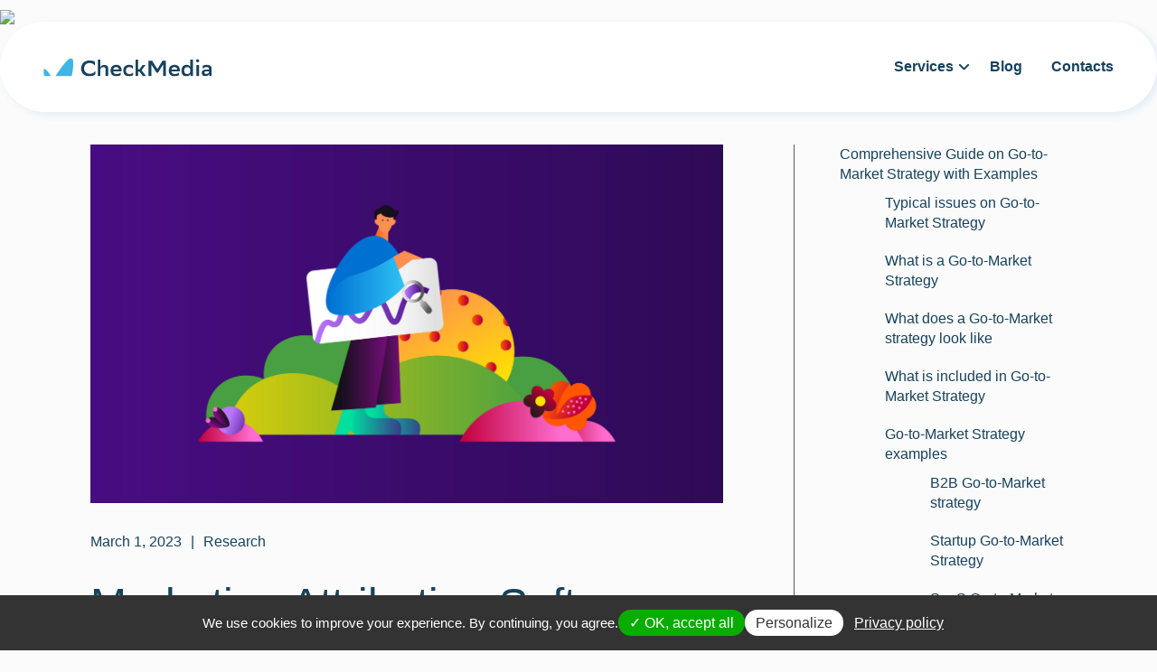

--- FILE ---
content_type: text/html; charset=UTF-8
request_url: https://checkmedia.com/research/marketing-attribution-software/
body_size: 21893
content:
<!DOCTYPE html>
<html dir="ltr" lang="en-US"
	prefix="og: https://ogp.me/ns#"  >
<head>
	<meta charset="UTF-8">
	<meta name="viewport" content="width=device-width, initial-scale=1.0" />

	<title>Marketing Attribution Software | Checkmedia</title>
	<style>img:is([sizes="auto" i], [sizes^="auto," i]) { contain-intrinsic-size: 3000px 1500px }</style>
	
		<!-- All in One SEO 4.2.6.1 - aioseo.com -->
		<meta name="description" content="Marketing Attribution Software Marketing attribution software is a tool that helps evaluate the impact and success of marketing efforts by assigning revenue or conversions to specific marketing channels, campaigns, and touchpoints. The attribution software provides insights into how different marketing activities contribute to customer journeys and conversions, and calculates the return on investment (ROI) for This article explores marketing attribution techniques and tools as well as challenges that arise for marketing attribution software because of elimination of third-party cookies and IDFA" />
		<meta name="robots" content="max-image-preview:large" />
		<link rel="canonical" href="https://checkmedia.com/research/marketing-attribution-software/" />
		<meta name="generator" content="All in One SEO (AIOSEO) 4.2.6.1 " />
		<meta property="og:locale" content="en_US" />
		<meta property="og:site_name" content="Checkmedia |" />
		<meta property="og:type" content="article" />
		<meta property="og:title" content="Marketing Attribution Software | Checkmedia" />
		<meta property="og:description" content="Marketing Attribution Software Marketing attribution software is a tool that helps evaluate the impact and success of marketing efforts by assigning revenue or conversions to specific marketing channels, campaigns, and touchpoints. The attribution software provides insights into how different marketing activities contribute to customer journeys and conversions, and calculates the return on investment (ROI) for This article explores marketing attribution techniques and tools as well as challenges that arise for marketing attribution software because of elimination of third-party cookies and IDFA" />
		<meta property="og:url" content="https://checkmedia.com/research/marketing-attribution-software/" />
		<meta property="og:image" content="https://checkmedia.com/wp-content/uploads/2025/06/icon.svg" />
		<meta property="og:image:secure_url" content="https://checkmedia.com/wp-content/uploads/2025/06/icon.svg" />
		<meta property="article:published_time" content="2023-03-01T09:19:33+00:00" />
		<meta property="article:modified_time" content="2023-04-17T10:46:39+00:00" />
		<meta name="twitter:card" content="summary_large_image" />
		<meta name="twitter:title" content="Marketing Attribution Software | Checkmedia" />
		<meta name="twitter:description" content="Marketing Attribution Software Marketing attribution software is a tool that helps evaluate the impact and success of marketing efforts by assigning revenue or conversions to specific marketing channels, campaigns, and touchpoints. The attribution software provides insights into how different marketing activities contribute to customer journeys and conversions, and calculates the return on investment (ROI) for This article explores marketing attribution techniques and tools as well as challenges that arise for marketing attribution software because of elimination of third-party cookies and IDFA" />
		<meta name="twitter:image" content="https://checkmedia.com/wp-content/uploads/2025/06/icon.svg" />
		<script type="application/ld+json" class="aioseo-schema">
			{"@context":"https:\/\/schema.org","@graph":[{"@type":"BlogPosting","@id":"https:\/\/checkmedia.com\/research\/marketing-attribution-software\/#blogposting","name":"Marketing Attribution Software | Checkmedia","headline":"Marketing Attribution Software","author":{"@id":"https:\/\/checkmedia.com\/author\/checkmedia\/#author"},"publisher":{"@id":"https:\/\/checkmedia.com\/#organization"},"image":{"@type":"ImageObject","url":"https:\/\/checkmedia.com\/wp-content\/uploads\/2023\/03\/CheckMedia_illustrations.png","width":1763,"height":1000,"caption":"Marketing attribution software, multi-touch attribution, single-touch attribution"},"datePublished":"2023-03-01T09:19:33+00:00","dateModified":"2023-03-01T09:19:33+00:00","inLanguage":"en-US","mainEntityOfPage":{"@id":"https:\/\/checkmedia.com\/research\/marketing-attribution-software\/#webpage"},"isPartOf":{"@id":"https:\/\/checkmedia.com\/research\/marketing-attribution-software\/#webpage"},"articleSection":"Research, tag16"},{"@type":"BreadcrumbList","@id":"https:\/\/checkmedia.com\/research\/marketing-attribution-software\/#breadcrumblist","itemListElement":[{"@type":"ListItem","@id":"https:\/\/checkmedia.com\/#listItem","position":1,"item":{"@type":"WebPage","@id":"https:\/\/checkmedia.com\/","name":"Home","description":"Successful Go-to-Marketing strategies delivered: For Startups For SMBs and Enterprise We help startups grow with investor-ready plans and support them through due diligence and fundraising \u2014 from early stage to IPO. Get ready. Stand out. Succeed. Freeonline CAC benchmarks Get preliminary CAC benchmarks for your pitch deck Try for free Go-to-Market strategy for investors Find","url":"https:\/\/checkmedia.com\/"},"nextItem":"https:\/\/checkmedia.com\/research\/#listItem"},{"@type":"ListItem","@id":"https:\/\/checkmedia.com\/research\/#listItem","position":2,"item":{"@type":"WebPage","@id":"https:\/\/checkmedia.com\/research\/","name":"Research","description":"Marketing Attribution Software Marketing attribution software is a tool that helps evaluate the impact and success of marketing efforts by assigning revenue or conversions to specific marketing channels, campaigns, and touchpoints. The attribution software provides insights into how different marketing activities contribute to customer journeys and conversions, and calculates the return on investment (ROI) for This article explores marketing attribution techniques and tools as well as challenges that arise for marketing attribution software because of elimination of third-party cookies and IDFA","url":"https:\/\/checkmedia.com\/research\/"},"nextItem":"https:\/\/checkmedia.com\/research\/marketing-attribution-software\/#listItem","previousItem":"https:\/\/checkmedia.com\/#listItem"},{"@type":"ListItem","@id":"https:\/\/checkmedia.com\/research\/marketing-attribution-software\/#listItem","position":3,"item":{"@type":"WebPage","@id":"https:\/\/checkmedia.com\/research\/marketing-attribution-software\/","name":"Marketing Attribution Software","description":"Marketing Attribution Software Marketing attribution software is a tool that helps evaluate the impact and success of marketing efforts by assigning revenue or conversions to specific marketing channels, campaigns, and touchpoints. The attribution software provides insights into how different marketing activities contribute to customer journeys and conversions, and calculates the return on investment (ROI) for This article explores marketing attribution techniques and tools as well as challenges that arise for marketing attribution software because of elimination of third-party cookies and IDFA","url":"https:\/\/checkmedia.com\/research\/marketing-attribution-software\/"},"previousItem":"https:\/\/checkmedia.com\/research\/#listItem"}]},{"@type":"Organization","@id":"https:\/\/checkmedia.com\/#organization","name":"Checkmedia","url":"https:\/\/checkmedia.com\/","logo":{"@type":"ImageObject","url":"https:\/\/checkmedia.com\/wp-content\/uploads\/2025\/06\/icon.svg","@id":"https:\/\/checkmedia.com\/#organizationLogo","width":34,"height":21},"image":{"@id":"https:\/\/checkmedia.com\/#organizationLogo"}},{"@type":"WebPage","@id":"https:\/\/checkmedia.com\/research\/marketing-attribution-software\/#webpage","url":"https:\/\/checkmedia.com\/research\/marketing-attribution-software\/","name":"Marketing Attribution Software | Checkmedia","description":"Marketing Attribution Software Marketing attribution software is a tool that helps evaluate the impact and success of marketing efforts by assigning revenue or conversions to specific marketing channels, campaigns, and touchpoints. The attribution software provides insights into how different marketing activities contribute to customer journeys and conversions, and calculates the return on investment (ROI) for This article explores marketing attribution techniques and tools as well as challenges that arise for marketing attribution software because of elimination of third-party cookies and IDFA","inLanguage":"en-US","isPartOf":{"@id":"https:\/\/checkmedia.com\/#website"},"breadcrumb":{"@id":"https:\/\/checkmedia.com\/research\/marketing-attribution-software\/#breadcrumblist"},"author":"https:\/\/checkmedia.com\/author\/checkmedia\/#author","creator":"https:\/\/checkmedia.com\/author\/checkmedia\/#author","image":{"@type":"ImageObject","url":"https:\/\/checkmedia.com\/wp-content\/uploads\/2023\/03\/CheckMedia_illustrations.png","@id":"https:\/\/checkmedia.com\/#mainImage","width":1763,"height":1000,"caption":"Marketing attribution software, multi-touch attribution, single-touch attribution"},"primaryImageOfPage":{"@id":"https:\/\/checkmedia.com\/research\/marketing-attribution-software\/#mainImage"},"datePublished":"2023-03-01T09:19:33+00:00","dateModified":"2023-04-17T10:46:39+00:00"},{"@type":"WebSite","@id":"https:\/\/checkmedia.com\/#website","url":"https:\/\/checkmedia.com\/","name":"Checkmedia","inLanguage":"en-US","publisher":{"@id":"https:\/\/checkmedia.com\/#organization"}}]}
		</script>
		<!-- All in One SEO -->

<link rel='dns-prefetch' href='//checkmedia.com' />
<link rel='dns-prefetch' href='//fonts.googleapis.com' />
<link rel="alternate" type="application/rss+xml" title="Checkmedia &raquo; Feed" href="https://checkmedia.com/feed/" />
<link rel="alternate" type="application/rss+xml" title="Checkmedia &raquo; Comments Feed" href="https://checkmedia.com/comments/feed/" />
<link rel="alternate" type="application/rss+xml" title="Checkmedia &raquo; Marketing Attribution Software Comments Feed" href="https://checkmedia.com/research/marketing-attribution-software/feed/" />
<script>
window._wpemojiSettings = {"baseUrl":"https:\/\/s.w.org\/images\/core\/emoji\/15.1.0\/72x72\/","ext":".png","svgUrl":"https:\/\/s.w.org\/images\/core\/emoji\/15.1.0\/svg\/","svgExt":".svg","source":{"concatemoji":"https:\/\/checkmedia.com\/wp-includes\/js\/wp-emoji-release.min.js?ver=6.8.1"}};
/*! This file is auto-generated */
!function(i,n){var o,s,e;function c(e){try{var t={supportTests:e,timestamp:(new Date).valueOf()};sessionStorage.setItem(o,JSON.stringify(t))}catch(e){}}function p(e,t,n){e.clearRect(0,0,e.canvas.width,e.canvas.height),e.fillText(t,0,0);var t=new Uint32Array(e.getImageData(0,0,e.canvas.width,e.canvas.height).data),r=(e.clearRect(0,0,e.canvas.width,e.canvas.height),e.fillText(n,0,0),new Uint32Array(e.getImageData(0,0,e.canvas.width,e.canvas.height).data));return t.every(function(e,t){return e===r[t]})}function u(e,t,n){switch(t){case"flag":return n(e,"\ud83c\udff3\ufe0f\u200d\u26a7\ufe0f","\ud83c\udff3\ufe0f\u200b\u26a7\ufe0f")?!1:!n(e,"\ud83c\uddfa\ud83c\uddf3","\ud83c\uddfa\u200b\ud83c\uddf3")&&!n(e,"\ud83c\udff4\udb40\udc67\udb40\udc62\udb40\udc65\udb40\udc6e\udb40\udc67\udb40\udc7f","\ud83c\udff4\u200b\udb40\udc67\u200b\udb40\udc62\u200b\udb40\udc65\u200b\udb40\udc6e\u200b\udb40\udc67\u200b\udb40\udc7f");case"emoji":return!n(e,"\ud83d\udc26\u200d\ud83d\udd25","\ud83d\udc26\u200b\ud83d\udd25")}return!1}function f(e,t,n){var r="undefined"!=typeof WorkerGlobalScope&&self instanceof WorkerGlobalScope?new OffscreenCanvas(300,150):i.createElement("canvas"),a=r.getContext("2d",{willReadFrequently:!0}),o=(a.textBaseline="top",a.font="600 32px Arial",{});return e.forEach(function(e){o[e]=t(a,e,n)}),o}function t(e){var t=i.createElement("script");t.src=e,t.defer=!0,i.head.appendChild(t)}"undefined"!=typeof Promise&&(o="wpEmojiSettingsSupports",s=["flag","emoji"],n.supports={everything:!0,everythingExceptFlag:!0},e=new Promise(function(e){i.addEventListener("DOMContentLoaded",e,{once:!0})}),new Promise(function(t){var n=function(){try{var e=JSON.parse(sessionStorage.getItem(o));if("object"==typeof e&&"number"==typeof e.timestamp&&(new Date).valueOf()<e.timestamp+604800&&"object"==typeof e.supportTests)return e.supportTests}catch(e){}return null}();if(!n){if("undefined"!=typeof Worker&&"undefined"!=typeof OffscreenCanvas&&"undefined"!=typeof URL&&URL.createObjectURL&&"undefined"!=typeof Blob)try{var e="postMessage("+f.toString()+"("+[JSON.stringify(s),u.toString(),p.toString()].join(",")+"));",r=new Blob([e],{type:"text/javascript"}),a=new Worker(URL.createObjectURL(r),{name:"wpTestEmojiSupports"});return void(a.onmessage=function(e){c(n=e.data),a.terminate(),t(n)})}catch(e){}c(n=f(s,u,p))}t(n)}).then(function(e){for(var t in e)n.supports[t]=e[t],n.supports.everything=n.supports.everything&&n.supports[t],"flag"!==t&&(n.supports.everythingExceptFlag=n.supports.everythingExceptFlag&&n.supports[t]);n.supports.everythingExceptFlag=n.supports.everythingExceptFlag&&!n.supports.flag,n.DOMReady=!1,n.readyCallback=function(){n.DOMReady=!0}}).then(function(){return e}).then(function(){var e;n.supports.everything||(n.readyCallback(),(e=n.source||{}).concatemoji?t(e.concatemoji):e.wpemoji&&e.twemoji&&(t(e.twemoji),t(e.wpemoji)))}))}((window,document),window._wpemojiSettings);
</script>
<style id='wp-emoji-styles-inline-css'>

	img.wp-smiley, img.emoji {
		display: inline !important;
		border: none !important;
		box-shadow: none !important;
		height: 1em !important;
		width: 1em !important;
		margin: 0 0.07em !important;
		vertical-align: -0.1em !important;
		background: none !important;
		padding: 0 !important;
	}
</style>
<link rel='stylesheet' id='wp-block-library-css' href='https://checkmedia.com/wp-includes/css/dist/block-library/style.min.css?ver=6.8.1' media='all' />
<style id='wp-block-library-theme-inline-css'>
.wp-block-audio :where(figcaption){color:#555;font-size:13px;text-align:center}.is-dark-theme .wp-block-audio :where(figcaption){color:#ffffffa6}.wp-block-audio{margin:0 0 1em}.wp-block-code{border:1px solid #ccc;border-radius:4px;font-family:Menlo,Consolas,monaco,monospace;padding:.8em 1em}.wp-block-embed :where(figcaption){color:#555;font-size:13px;text-align:center}.is-dark-theme .wp-block-embed :where(figcaption){color:#ffffffa6}.wp-block-embed{margin:0 0 1em}.blocks-gallery-caption{color:#555;font-size:13px;text-align:center}.is-dark-theme .blocks-gallery-caption{color:#ffffffa6}:root :where(.wp-block-image figcaption){color:#555;font-size:13px;text-align:center}.is-dark-theme :root :where(.wp-block-image figcaption){color:#ffffffa6}.wp-block-image{margin:0 0 1em}.wp-block-pullquote{border-bottom:4px solid;border-top:4px solid;color:currentColor;margin-bottom:1.75em}.wp-block-pullquote cite,.wp-block-pullquote footer,.wp-block-pullquote__citation{color:currentColor;font-size:.8125em;font-style:normal;text-transform:uppercase}.wp-block-quote{border-left:.25em solid;margin:0 0 1.75em;padding-left:1em}.wp-block-quote cite,.wp-block-quote footer{color:currentColor;font-size:.8125em;font-style:normal;position:relative}.wp-block-quote:where(.has-text-align-right){border-left:none;border-right:.25em solid;padding-left:0;padding-right:1em}.wp-block-quote:where(.has-text-align-center){border:none;padding-left:0}.wp-block-quote.is-large,.wp-block-quote.is-style-large,.wp-block-quote:where(.is-style-plain){border:none}.wp-block-search .wp-block-search__label{font-weight:700}.wp-block-search__button{border:1px solid #ccc;padding:.375em .625em}:where(.wp-block-group.has-background){padding:1.25em 2.375em}.wp-block-separator.has-css-opacity{opacity:.4}.wp-block-separator{border:none;border-bottom:2px solid;margin-left:auto;margin-right:auto}.wp-block-separator.has-alpha-channel-opacity{opacity:1}.wp-block-separator:not(.is-style-wide):not(.is-style-dots){width:100px}.wp-block-separator.has-background:not(.is-style-dots){border-bottom:none;height:1px}.wp-block-separator.has-background:not(.is-style-wide):not(.is-style-dots){height:2px}.wp-block-table{margin:0 0 1em}.wp-block-table td,.wp-block-table th{word-break:normal}.wp-block-table :where(figcaption){color:#555;font-size:13px;text-align:center}.is-dark-theme .wp-block-table :where(figcaption){color:#ffffffa6}.wp-block-video :where(figcaption){color:#555;font-size:13px;text-align:center}.is-dark-theme .wp-block-video :where(figcaption){color:#ffffffa6}.wp-block-video{margin:0 0 1em}:root :where(.wp-block-template-part.has-background){margin-bottom:0;margin-top:0;padding:1.25em 2.375em}
</style>
<style id='classic-theme-styles-inline-css'>
/*! This file is auto-generated */
.wp-block-button__link{color:#fff;background-color:#32373c;border-radius:9999px;box-shadow:none;text-decoration:none;padding:calc(.667em + 2px) calc(1.333em + 2px);font-size:1.125em}.wp-block-file__button{background:#32373c;color:#fff;text-decoration:none}
</style>
<style id='safe-svg-svg-icon-style-inline-css'>
.safe-svg-cover{text-align:center}.safe-svg-cover .safe-svg-inside{display:inline-block;max-width:100%}.safe-svg-cover svg{height:100%;max-height:100%;max-width:100%;width:100%}

</style>
<style id='filebird-block-filebird-gallery-style-inline-css'>
ul.filebird-block-filebird-gallery{margin:auto!important;padding:0!important;width:100%}ul.filebird-block-filebird-gallery.layout-grid{display:grid;grid-gap:20px;align-items:stretch;grid-template-columns:repeat(var(--columns),1fr);justify-items:stretch}ul.filebird-block-filebird-gallery.layout-grid li img{border:1px solid #ccc;box-shadow:2px 2px 6px 0 rgba(0,0,0,.3);height:100%;max-width:100%;-o-object-fit:cover;object-fit:cover;width:100%}ul.filebird-block-filebird-gallery.layout-masonry{-moz-column-count:var(--columns);-moz-column-gap:var(--space);column-gap:var(--space);-moz-column-width:var(--min-width);columns:var(--min-width) var(--columns);display:block;overflow:auto}ul.filebird-block-filebird-gallery.layout-masonry li{margin-bottom:var(--space)}ul.filebird-block-filebird-gallery li{list-style:none}ul.filebird-block-filebird-gallery li figure{height:100%;margin:0;padding:0;position:relative;width:100%}ul.filebird-block-filebird-gallery li figure figcaption{background:linear-gradient(0deg,rgba(0,0,0,.7),rgba(0,0,0,.3) 70%,transparent);bottom:0;box-sizing:border-box;color:#fff;font-size:.8em;margin:0;max-height:100%;overflow:auto;padding:3em .77em .7em;position:absolute;text-align:center;width:100%;z-index:2}ul.filebird-block-filebird-gallery li figure figcaption a{color:inherit}

</style>
<style id='global-styles-inline-css'>
:root{--wp--preset--aspect-ratio--square: 1;--wp--preset--aspect-ratio--4-3: 4/3;--wp--preset--aspect-ratio--3-4: 3/4;--wp--preset--aspect-ratio--3-2: 3/2;--wp--preset--aspect-ratio--2-3: 2/3;--wp--preset--aspect-ratio--16-9: 16/9;--wp--preset--aspect-ratio--9-16: 9/16;--wp--preset--color--black: #000000;--wp--preset--color--cyan-bluish-gray: #abb8c3;--wp--preset--color--white: #FFFFFF;--wp--preset--color--pale-pink: #f78da7;--wp--preset--color--vivid-red: #cf2e2e;--wp--preset--color--luminous-vivid-orange: #ff6900;--wp--preset--color--luminous-vivid-amber: #fcb900;--wp--preset--color--light-green-cyan: #7bdcb5;--wp--preset--color--vivid-green-cyan: #00d084;--wp--preset--color--pale-cyan-blue: #8ed1fc;--wp--preset--color--vivid-cyan-blue: #0693e3;--wp--preset--color--vivid-purple: #9b51e0;--wp--preset--color--dark-gray: #28303D;--wp--preset--color--gray: #39414D;--wp--preset--color--green: #D1E4DD;--wp--preset--color--blue: #D1DFE4;--wp--preset--color--purple: #D1D1E4;--wp--preset--color--red: #E4D1D1;--wp--preset--color--orange: #E4DAD1;--wp--preset--color--yellow: #EEEADD;--wp--preset--gradient--vivid-cyan-blue-to-vivid-purple: linear-gradient(135deg,rgba(6,147,227,1) 0%,rgb(155,81,224) 100%);--wp--preset--gradient--light-green-cyan-to-vivid-green-cyan: linear-gradient(135deg,rgb(122,220,180) 0%,rgb(0,208,130) 100%);--wp--preset--gradient--luminous-vivid-amber-to-luminous-vivid-orange: linear-gradient(135deg,rgba(252,185,0,1) 0%,rgba(255,105,0,1) 100%);--wp--preset--gradient--luminous-vivid-orange-to-vivid-red: linear-gradient(135deg,rgba(255,105,0,1) 0%,rgb(207,46,46) 100%);--wp--preset--gradient--very-light-gray-to-cyan-bluish-gray: linear-gradient(135deg,rgb(238,238,238) 0%,rgb(169,184,195) 100%);--wp--preset--gradient--cool-to-warm-spectrum: linear-gradient(135deg,rgb(74,234,220) 0%,rgb(151,120,209) 20%,rgb(207,42,186) 40%,rgb(238,44,130) 60%,rgb(251,105,98) 80%,rgb(254,248,76) 100%);--wp--preset--gradient--blush-light-purple: linear-gradient(135deg,rgb(255,206,236) 0%,rgb(152,150,240) 100%);--wp--preset--gradient--blush-bordeaux: linear-gradient(135deg,rgb(254,205,165) 0%,rgb(254,45,45) 50%,rgb(107,0,62) 100%);--wp--preset--gradient--luminous-dusk: linear-gradient(135deg,rgb(255,203,112) 0%,rgb(199,81,192) 50%,rgb(65,88,208) 100%);--wp--preset--gradient--pale-ocean: linear-gradient(135deg,rgb(255,245,203) 0%,rgb(182,227,212) 50%,rgb(51,167,181) 100%);--wp--preset--gradient--electric-grass: linear-gradient(135deg,rgb(202,248,128) 0%,rgb(113,206,126) 100%);--wp--preset--gradient--midnight: linear-gradient(135deg,rgb(2,3,129) 0%,rgb(40,116,252) 100%);--wp--preset--gradient--purple-to-yellow: linear-gradient(160deg, #D1D1E4 0%, #EEEADD 100%);--wp--preset--gradient--yellow-to-purple: linear-gradient(160deg, #EEEADD 0%, #D1D1E4 100%);--wp--preset--gradient--green-to-yellow: linear-gradient(160deg, #D1E4DD 0%, #EEEADD 100%);--wp--preset--gradient--yellow-to-green: linear-gradient(160deg, #EEEADD 0%, #D1E4DD 100%);--wp--preset--gradient--red-to-yellow: linear-gradient(160deg, #E4D1D1 0%, #EEEADD 100%);--wp--preset--gradient--yellow-to-red: linear-gradient(160deg, #EEEADD 0%, #E4D1D1 100%);--wp--preset--gradient--purple-to-red: linear-gradient(160deg, #D1D1E4 0%, #E4D1D1 100%);--wp--preset--gradient--red-to-purple: linear-gradient(160deg, #E4D1D1 0%, #D1D1E4 100%);--wp--preset--font-size--small: 18px;--wp--preset--font-size--medium: 20px;--wp--preset--font-size--large: 24px;--wp--preset--font-size--x-large: 42px;--wp--preset--font-size--extra-small: 16px;--wp--preset--font-size--normal: 20px;--wp--preset--font-size--extra-large: 40px;--wp--preset--font-size--huge: 96px;--wp--preset--font-size--gigantic: 144px;--wp--preset--spacing--20: 0.44rem;--wp--preset--spacing--30: 0.67rem;--wp--preset--spacing--40: 1rem;--wp--preset--spacing--50: 1.5rem;--wp--preset--spacing--60: 2.25rem;--wp--preset--spacing--70: 3.38rem;--wp--preset--spacing--80: 5.06rem;--wp--preset--shadow--natural: 6px 6px 9px rgba(0, 0, 0, 0.2);--wp--preset--shadow--deep: 12px 12px 50px rgba(0, 0, 0, 0.4);--wp--preset--shadow--sharp: 6px 6px 0px rgba(0, 0, 0, 0.2);--wp--preset--shadow--outlined: 6px 6px 0px -3px rgba(255, 255, 255, 1), 6px 6px rgba(0, 0, 0, 1);--wp--preset--shadow--crisp: 6px 6px 0px rgba(0, 0, 0, 1);}:where(.is-layout-flex){gap: 0.5em;}:where(.is-layout-grid){gap: 0.5em;}body .is-layout-flex{display: flex;}.is-layout-flex{flex-wrap: wrap;align-items: center;}.is-layout-flex > :is(*, div){margin: 0;}body .is-layout-grid{display: grid;}.is-layout-grid > :is(*, div){margin: 0;}:where(.wp-block-columns.is-layout-flex){gap: 2em;}:where(.wp-block-columns.is-layout-grid){gap: 2em;}:where(.wp-block-post-template.is-layout-flex){gap: 1.25em;}:where(.wp-block-post-template.is-layout-grid){gap: 1.25em;}.has-black-color{color: var(--wp--preset--color--black) !important;}.has-cyan-bluish-gray-color{color: var(--wp--preset--color--cyan-bluish-gray) !important;}.has-white-color{color: var(--wp--preset--color--white) !important;}.has-pale-pink-color{color: var(--wp--preset--color--pale-pink) !important;}.has-vivid-red-color{color: var(--wp--preset--color--vivid-red) !important;}.has-luminous-vivid-orange-color{color: var(--wp--preset--color--luminous-vivid-orange) !important;}.has-luminous-vivid-amber-color{color: var(--wp--preset--color--luminous-vivid-amber) !important;}.has-light-green-cyan-color{color: var(--wp--preset--color--light-green-cyan) !important;}.has-vivid-green-cyan-color{color: var(--wp--preset--color--vivid-green-cyan) !important;}.has-pale-cyan-blue-color{color: var(--wp--preset--color--pale-cyan-blue) !important;}.has-vivid-cyan-blue-color{color: var(--wp--preset--color--vivid-cyan-blue) !important;}.has-vivid-purple-color{color: var(--wp--preset--color--vivid-purple) !important;}.has-black-background-color{background-color: var(--wp--preset--color--black) !important;}.has-cyan-bluish-gray-background-color{background-color: var(--wp--preset--color--cyan-bluish-gray) !important;}.has-white-background-color{background-color: var(--wp--preset--color--white) !important;}.has-pale-pink-background-color{background-color: var(--wp--preset--color--pale-pink) !important;}.has-vivid-red-background-color{background-color: var(--wp--preset--color--vivid-red) !important;}.has-luminous-vivid-orange-background-color{background-color: var(--wp--preset--color--luminous-vivid-orange) !important;}.has-luminous-vivid-amber-background-color{background-color: var(--wp--preset--color--luminous-vivid-amber) !important;}.has-light-green-cyan-background-color{background-color: var(--wp--preset--color--light-green-cyan) !important;}.has-vivid-green-cyan-background-color{background-color: var(--wp--preset--color--vivid-green-cyan) !important;}.has-pale-cyan-blue-background-color{background-color: var(--wp--preset--color--pale-cyan-blue) !important;}.has-vivid-cyan-blue-background-color{background-color: var(--wp--preset--color--vivid-cyan-blue) !important;}.has-vivid-purple-background-color{background-color: var(--wp--preset--color--vivid-purple) !important;}.has-black-border-color{border-color: var(--wp--preset--color--black) !important;}.has-cyan-bluish-gray-border-color{border-color: var(--wp--preset--color--cyan-bluish-gray) !important;}.has-white-border-color{border-color: var(--wp--preset--color--white) !important;}.has-pale-pink-border-color{border-color: var(--wp--preset--color--pale-pink) !important;}.has-vivid-red-border-color{border-color: var(--wp--preset--color--vivid-red) !important;}.has-luminous-vivid-orange-border-color{border-color: var(--wp--preset--color--luminous-vivid-orange) !important;}.has-luminous-vivid-amber-border-color{border-color: var(--wp--preset--color--luminous-vivid-amber) !important;}.has-light-green-cyan-border-color{border-color: var(--wp--preset--color--light-green-cyan) !important;}.has-vivid-green-cyan-border-color{border-color: var(--wp--preset--color--vivid-green-cyan) !important;}.has-pale-cyan-blue-border-color{border-color: var(--wp--preset--color--pale-cyan-blue) !important;}.has-vivid-cyan-blue-border-color{border-color: var(--wp--preset--color--vivid-cyan-blue) !important;}.has-vivid-purple-border-color{border-color: var(--wp--preset--color--vivid-purple) !important;}.has-vivid-cyan-blue-to-vivid-purple-gradient-background{background: var(--wp--preset--gradient--vivid-cyan-blue-to-vivid-purple) !important;}.has-light-green-cyan-to-vivid-green-cyan-gradient-background{background: var(--wp--preset--gradient--light-green-cyan-to-vivid-green-cyan) !important;}.has-luminous-vivid-amber-to-luminous-vivid-orange-gradient-background{background: var(--wp--preset--gradient--luminous-vivid-amber-to-luminous-vivid-orange) !important;}.has-luminous-vivid-orange-to-vivid-red-gradient-background{background: var(--wp--preset--gradient--luminous-vivid-orange-to-vivid-red) !important;}.has-very-light-gray-to-cyan-bluish-gray-gradient-background{background: var(--wp--preset--gradient--very-light-gray-to-cyan-bluish-gray) !important;}.has-cool-to-warm-spectrum-gradient-background{background: var(--wp--preset--gradient--cool-to-warm-spectrum) !important;}.has-blush-light-purple-gradient-background{background: var(--wp--preset--gradient--blush-light-purple) !important;}.has-blush-bordeaux-gradient-background{background: var(--wp--preset--gradient--blush-bordeaux) !important;}.has-luminous-dusk-gradient-background{background: var(--wp--preset--gradient--luminous-dusk) !important;}.has-pale-ocean-gradient-background{background: var(--wp--preset--gradient--pale-ocean) !important;}.has-electric-grass-gradient-background{background: var(--wp--preset--gradient--electric-grass) !important;}.has-midnight-gradient-background{background: var(--wp--preset--gradient--midnight) !important;}.has-small-font-size{font-size: var(--wp--preset--font-size--small) !important;}.has-medium-font-size{font-size: var(--wp--preset--font-size--medium) !important;}.has-large-font-size{font-size: var(--wp--preset--font-size--large) !important;}.has-x-large-font-size{font-size: var(--wp--preset--font-size--x-large) !important;}
:where(.wp-block-post-template.is-layout-flex){gap: 1.25em;}:where(.wp-block-post-template.is-layout-grid){gap: 1.25em;}
:where(.wp-block-columns.is-layout-flex){gap: 2em;}:where(.wp-block-columns.is-layout-grid){gap: 2em;}
:root :where(.wp-block-pullquote){font-size: 1.5em;line-height: 1.6;}
</style>
<link rel='stylesheet' id='twenty-twenty-one-style-css' href='https://checkmedia.com/wp-content/themes/twentytwentyone/style.css?ver=1.0' media='all' />
<style id='twenty-twenty-one-style-inline-css'>
:root{--global--color-background: #fbfbfb;--global--color-primary: #000;--global--color-secondary: #000;--button--color-background: #000;--button--color-text-hover: #000;}
</style>
<link rel='stylesheet' id='twenty-twenty-one-print-style-css' href='https://checkmedia.com/wp-content/themes/twentytwentyone/assets/css/print.css?ver=1.0' media='print' />
<link rel='stylesheet' id='main-page-css' href='https://checkmedia.com/wp-content/themes/checkmedia/style.css?ver=6.8.1' media='all' />
<link rel='stylesheet' id='bundle-css' href='https://checkmedia.com/wp-content/themes/checkmedia/assets/css/bundle.css?ver=6.8.1' media='all' />
<link rel='stylesheet' id='fonts-css' href='https://fonts.googleapis.com/css2?family=Inter%3Awght%40300%3B400%3B500%3B700&#038;display=swap&#038;ver=6.8.1' media='all' />
<script id="jquery-core-js-extra">
var SDT_DATA = {"ajaxurl":"https:\/\/checkmedia.com\/wp-admin\/admin-ajax.php","siteUrl":"https:\/\/checkmedia.com\/","pluginsUrl":"https:\/\/checkmedia.com\/wp-content\/plugins","isAdmin":""};
</script>
<script src="https://checkmedia.com/wp-includes/js/jquery/jquery.min.js?ver=3.7.1" id="jquery-core-js"></script>
<script src="https://checkmedia.com/wp-includes/js/jquery/jquery-migrate.min.js?ver=3.4.1" id="jquery-migrate-js"></script>
<script src="https://checkmedia.com/wp-content/themes/checkmedia/assets/js/tarteaucitronjs/tarteaucitron.js?ver=1.19.0" id="tarteaucitron-js"></script>
<script src="https://checkmedia.com/wp-content/themes/checkmedia/assets/js/main.js?ver=6.8.1" id="toggle-menu-js"></script>
<script src="https://checkmedia.com/wp-content/themes/checkmedia/assets/js/forms-modal.js?ver=6.8.1" id="forms-modal-js"></script>
<script src="https://checkmedia.com/wp-content/themes/checkmedia/assets/js/header.js?ver=6.8.1" id="header-js"></script>
<script src="https://checkmedia.com/wp-content/themes/checkmedia/assets/js/chat_usage_counter.js?ver=6.8.1" id="chat-usage-counter-js"></script>
<link rel="https://api.w.org/" href="https://checkmedia.com/wp-json/" /><link rel="alternate" title="JSON" type="application/json" href="https://checkmedia.com/wp-json/wp/v2/posts/1242" /><link rel="EditURI" type="application/rsd+xml" title="RSD" href="https://checkmedia.com/xmlrpc.php?rsd" />
<meta name="generator" content="WordPress 6.8.1" />
<link rel='shortlink' href='https://checkmedia.com/?p=1242' />
<link rel="alternate" title="oEmbed (JSON)" type="application/json+oembed" href="https://checkmedia.com/wp-json/oembed/1.0/embed?url=https%3A%2F%2Fcheckmedia.com%2Fresearch%2Fmarketing-attribution-software%2F" />
<link rel="alternate" title="oEmbed (XML)" type="text/xml+oembed" href="https://checkmedia.com/wp-json/oembed/1.0/embed?url=https%3A%2F%2Fcheckmedia.com%2Fresearch%2Fmarketing-attribution-software%2F&#038;format=xml" />
<link rel="pingback" href="https://checkmedia.com/xmlrpc.php"><meta name="generator" content="Elementor 3.29.1; features: e_font_icon_svg, additional_custom_breakpoints, e_local_google_fonts, e_element_cache; settings: css_print_method-external, google_font-enabled, font_display-swap">
			<style>
				.e-con.e-parent:nth-of-type(n+4):not(.e-lazyloaded):not(.e-no-lazyload),
				.e-con.e-parent:nth-of-type(n+4):not(.e-lazyloaded):not(.e-no-lazyload) * {
					background-image: none !important;
				}
				@media screen and (max-height: 1024px) {
					.e-con.e-parent:nth-of-type(n+3):not(.e-lazyloaded):not(.e-no-lazyload),
					.e-con.e-parent:nth-of-type(n+3):not(.e-lazyloaded):not(.e-no-lazyload) * {
						background-image: none !important;
					}
				}
				@media screen and (max-height: 640px) {
					.e-con.e-parent:nth-of-type(n+2):not(.e-lazyloaded):not(.e-no-lazyload),
					.e-con.e-parent:nth-of-type(n+2):not(.e-lazyloaded):not(.e-no-lazyload) * {
						background-image: none !important;
					}
				}
			</style>
			<style id="custom-background-css">
body.custom-background { background-color: #fbfbfb; }
</style>
	<link rel="icon" href="https://checkmedia.com/wp-content/uploads/2025/06/icon.svg" sizes="32x32" />
<link rel="icon" href="https://checkmedia.com/wp-content/uploads/2025/06/icon.svg" sizes="192x192" />
<link rel="apple-touch-icon" href="https://checkmedia.com/wp-content/uploads/2025/06/icon.svg" />
<meta name="msapplication-TileImage" content="https://checkmedia.com/wp-content/uploads/2025/06/icon.svg" />
		<style id="wp-custom-css">
			h1, h2, h3, h4, a {
	color: #17425D;
}
div.powered-by{
    display:none;
}
.menu-button-container #primary-mobile-menu {
    padding-top: 5px
}
#masthead {
    padding: 30px 0 20px;
    position: sticky;
    top:0;
    left:0;
    z-index: 1;
    background: white;
    margin: 0;
    max-width: 100%;
}

#masthead .site-heading {
    justify-content: space-between;
}
#masthead .site-heading .site-branding {
    align-self: center;
}
#masthead #site-navigation {
    position: static;
}
.post-body > div > .try-section {
	  background: #39099E;
	  color: white;
    border-radius: 36px;
    padding: 20px;
	  width:95%;
		min-width: 95%;
	
}
.post-body > div > .try-section .wp-block-button:not(.is-style-outline) .wp-block-button__link:hover, .post-body > div > .try-section .wp-block-button:not(.is-style-outline) .wp-block-button__link:active{
		background-color: #D5E7FF!important;
	  color: black!important;
		border-color: #D5E7FF!important;
	}
.try-section a, .try-section p
{
	color: white;
}

@media  (max-width: 482px)
{
    #masthead {
        row-gap: 0!important;
    }
    #masthead #site-navigation a{
        padding: 0!important;
        top: auto!important;

    }
    .menu-button-container {
        padding-top: 0px
    }
    .primary-menu-container ul {
        padding-top: 20px
    }
    .site-heading {
        margin: 0 22px!important;
        max-width: 100%!important;
        gap: 0!important;
    }
    .site-heading .site-branding {
        max-width: 100%!important;
    }
}

.site-heading{
    display: flex;
    align-items: flex-start;


    width:100%;
    max-width: var(--responsive--alignwide-width);
    margin-left: auto;
    margin-right: auto;
}
.entry-header.alignwide {
    padding-bottom: 20px;
    margin: 45px
}
@media only screen  {
    .single-post .site-content {
        max-width: var(--responsive--alignwide-width);
        margin-left: auto;
        margin-right: auto;
    }
    .single-post div.entry-content > :nth-child(n) {
        margin-left: 0px!important;
    }

}
@media only screen and (min-width: 652px) {

    :root {
        --global--color-primary: #1c1c1c;
        --global--font-size-xxl: 3rem;/*6rem*/
        --heading--font-size-h2: 2rem;/*3rem*/
    }
}

.single-post .side-menu ul.recommendation-article li:hover a {
    font-weight: bold;
}
.single-post .side-menu ul.recommendation-article {
	display: grid;
  grid-template-columns: 1fr 1fr;
  grid-gap: 15px;
}
.single-post .side-menu ul.recommendation-article figure{
	margin-bottom: 10px;
}

.single-post .side-menu .recommendation-article li {
    display: grid;
	  align-content: start;
}
.single-post .side-menu .recommendation-header,
.single-post .side-menu .recommendation-article,
.single-post .side-menu .recommendation-article h2
{
    padding:0;
    margin: 0;
    font-size: 14px;
    padding-bottom: 5px;
    padding-left: calc(2 * var(--global--spacing-horizontal));
}
.single-post .side-menu .recommendation-article h2,
.single-post .side-menu .recommendation-article div{
    padding:0;
    margin: 0;
    padding-bottom: 5px;
}
.single-post .side-menu {

    width: 100%;
    background: none;
    border-left: 1px solid #5a5a5a;
}
.single-post .side-menu > div{
    position: sticky;
    left: 0px;
    top: 100px;
}
.single-post .side-menu ul{
    list-style-type: none;
}
.single-post .side-menu ul li{
    white-space: pre-wrap;
    font-size: 16px;
}
.single-post .side-menu ul a{
    color: #17425D;
    text-decoration: none;
}
.single-post .side-menu ul li a:hover{
    font-weight: bold;
}

.single-post .entry-header {
    display: none;
}

.single-post div.entry-content {
    display: grid;
    grid-template-areas: 'p s';
    grid-template-columns: 72% 28%;
    margin-top: 0px;
}

.single-post div.entry-content > :nth-child(2) {
    margin-top: 0px;
}
.wp-container-1 {
    gap: 0!important;
}
.single-post article footer {
    margin-left: 0;
}


.single-post #comments {
    margin-left: 0px;
}

.wp-block-post-author {
    padding-right: 10px;
}
.post-info > div:nth-child(1) {
    padding-left: 0px;

}
.post-info > div {
    padding-left: 10px;
    padding-right: 10px;

    font-weight: 400;
    font-size: 16px;
    line-height: 26px;

    color: #17425D;

}
.post-info a,
.post-info p {
    text-decoration: none;
    color: #17425D;
    font-weight: 400;
    font-size: 16px;
    line-height: 26px;
}
.single-post #main {
    padding-top: 0;
}

#time-and-by {
    color: #17425D;
}

#time-and-by a {
    color: #17425D;
}
.post-body {
    width: 100%;
    min-width: 90%;
    grid-area: p;
}
.post-body > div > *{
    margin-left: 0!important;
    width: 100%;
    min-width: 100%;
}
.post-body h3,
.post-body h4,
.post-body h5 {
    display: block;
    position: relative;
/*     top: -170px; */
/*     color: transparent; */
/*     text-shadow: 0 170px #1c1c1c; */
/*     z-index: -1; */
}
.side-menu {
    grid-area: s;
    background: #5a5a5a;
}
.side-menu ul{
    position: sticky;
    top: 112px;
}
.side-menu ul li {
    padding-bottom: 10px;
    white-space: nowrap;
    line-height: 22px;
}
.side-menu ul li ul li {
    padding-top: 10px;
}
.side-menu img {
	height: auto !important;
}
.side-menu a:focus {
    background:none!important;
	  color: #17425D !important;
	  text-decoration:none!important;
}
@media (max-width: 854px) and (min-width: 701px) {
    .single-post .side-menu ul {
        padding-left: 25px;
    }
    .single-post div.entry-content .side-menu {
        margin-left: 25px!important;
    }
    .single-post .side-menu .recommendation-header {
        padding-left: 25px;
    }
    .single-post .side-menu .recommendation-article {
        padding-left: 25px;
    }
}
@media (max-width: 700px) {
    .single-post div.entry-content {
        display: grid;
        grid-template-areas: 'p';
        grid-template-columns: 100%;
        margin-top: 0px;
        font-weight: 400;
        font-size: 18px;
        line-height: 22px;
    }
    .side-menu {
        display: none;
    }
    h1 {
        font-size: 2rem;
        line-height: 2.5rem;
    }
    p {
/*         line-height: 26px; */
    }
    li {
        line-height: 26px;
    }
}
.request-demo-container a{
    margin: 0!important;
}
.footer-navigation {
    display: none;
}

.site-main > article {
  margin-top: 160px !important;
	@media (max-width: 450px) {
		margin-top: 96px !important;
	}
}		</style>
			
<!--<script type="text/javascript" src="/wp-content/themes/checkmedia/assets/js/tarteaucitronjs/tarteaucitron.js"></script>-->

<script type="text/javascript">
    tarteaucitronCustomText = {
        "mandatoryText": "We use cookies to improve your experience. By continuing, you agree.",
        "alertBigPrivacy": "We use cookies to improve your experience. By continuing, you agree.",
    }
    console.log(tarteaucitronCustomText);
    tarteaucitron.init({
        "privacyUrl": "/privacy-policy", /* Privacy policy url */
        "bodyPosition": "bottom", /* or top to bring it as first element for accessibility */

        "hashtag": "#tarteaucitron", /* Open the panel with this hashtag */
        "cookieName": "tarteaucitron", /* Cookie name */

        "orientation": "bottom", /* Banner position (top - bottom) */

        "groupServices": false, /* Group services by category */
        "serviceDefaultState": "wait", /* Default state (true - wait - false) */
        "showAlertSmall": false, /* Show the small banner on bottom right */
        "cookieslist": false, /* Show the cookie list */

        "showIcon": false, /* Show cookie icon to manage cookies */
        "iconPosition": "BottomRight", /* BottomRight, BottomLeft, TopRight and TopLeft */

        "adblocker": false, /* Show a Warning if an adblocker is detected */

        "DenyAllCta": false, /* Show the deny all button */
        "AcceptAllCta": true, /* Show the accept all button when highPrivacy on */
        "highPrivacy": true, /* HIGHLY RECOMMANDED Disable auto consent */

        "handleBrowserDNTRequest": false, /* If Do Not Track == 1, disallow all */

        "removeCredit": true, /* Remove credit link */
        "moreInfoLink": true, /* Show more info link */

        "useExternalCss": false, /* If false, the tarteaucitron.css file will be loaded */
        "useExternalJs": false, /* If false, the tarteaucitron.js file will be loaded */

        //"cookieDomain": ".my-multisite-domaine.fr", /* Shared cookie for multisite */

        "readmoreLink": "", /* Change the default readmore link */

        "mandatory": true, /* Show a message about mandatory cookies */
        "mandatoryCta": true, /* Show the disabled accept button when mandatory on */
    });
</script>

<!--<script type="text/javascript">-->
<!--    tarteaucitron.user.hubspotId = '143860809';-->
<!--    (tarteaucitron.job = tarteaucitron.job || []).push('hubspot');-->
<!--</script>-->

<!--<script type="text/javascript">-->
<!--    tarteaucitron.user.gtagUa = 'G-XPK4P3KCP2';-->
<!--    // tarteaucitron.user.gtagCrossdomain = ['example.com', 'example2.com'];-->
<!--    tarteaucitron.user.gtagMore = function () { /* add here your optionnal gtag() */ };-->
<!--    (tarteaucitron.job = tarteaucitron.job || []).push('gtag');-->
<!--</script>-->

<script type="text/javascript">
    (tarteaucitron.job = tarteaucitron.job || []).push('hotjar');
</script>

<script type="text/javascript">
    tarteaucitron.user.googletagmanagerId = 'GTM-W6CSCCD';
    (tarteaucitron.job = tarteaucitron.job || []).push('googletagmanager');
</script>

<script>
    tarteaucitron.services.roxchat = {
        "key": "roxchat",
        "type": "support",
        "name": "Roxchat",
        "uri": "https://rox.chat/privacy-policy/",
        "needConsent": true,
        "cookies": [
            'ROXCHAT_LOCALE',
            'PHPSESSID'
        ],
        "js": function () {
            var s = document.createElement('script');
            s.type = "text/javascript";
            s.src = "https://checkmediacom.rox.chat/js/button.js";
            document.getElementsByTagName("head")[0].appendChild(s);
        }
    };
    (tarteaucitron.job = tarteaucitron.job || []).push('roxchat');
</script>

	<!-- Hotjar Tracking Code for https://checkmedia.com -->
	<script type="text/javascript">tarteaucitron.user.hotjarId = 3836546;tarteaucitron.user.HotjarSv = 6;</script>
</head>
<body class="wp-singular post-template-default single single-post postid-1242 single-format-standard custom-background wp-custom-logo wp-embed-responsive wp-theme-twentytwentyone wp-child-theme-checkmedia is-light-theme has-background-white no-js singular has-main-navigation elementor-default elementor-kit-2777">
	<!-- Google Tag Manager (noscript) -->
	<noscript><iframe src="https://www.googletagmanager.com/ns.html?id=GTM-W6CSCCD"
	                  height="0" width="0" style="display:none;visibility:hidden"></iframe></noscript>
	<!-- End Google Tag Manager (noscript) -->
	<!-- roxchat button generation date: 2025-10-08 version: 2025.1.1 -->
    <a class="roxchat_button" href="#" rel="roxchat" style="display: block; height: 0;">
        <img src="https://checkmediacom.rox.chat/button.php" height="0" border="0"/>
    </a>
    <script type="text/javascript">
                 let domain = 'checkmedia.com',
            loc = domain === 'checkmedia.com' ? 'default' : 'test';
        console.log('Loc: ' + loc)
        roxchat = {
		accountName: "checkmediacom",
            domain: "checkmediacom.rox.chat",
            location: loc
        };
    </script>
    <!-- /roxchat button -->
<header class="header">
	<nav id="header-nav" class="header-nav">
		<a class="header-logo" href="https://checkmedia.com">
			<picture>
				<!-- Mobile -->
<!--				<source-->
<!--					srcset="--><!--/assets/logoMobile.svg"-->
<!--					media="(max-width: 768px)"-->
<!--					type="image/avif"-->
<!--				/>-->
				<img
					src="https://checkmedia.com/wp-content/uploads/2025/06/logo_black.svg"
					sizes="mobile"
					alt="Checkmedia" />
			</picture>
		</a>

		<div id="MOBILE_MENU" class="normal-menu"><ul class="header-list"><li id="menu-item-2636" class="menu-item menu-item-type-custom menu-item-object-custom menu-item-has-children menu-item-2636"><a href="#">Services</a><button class="sub-menu-toggle" aria-expanded="false" onClick="twentytwentyoneExpandSubMenu(this)"><span class="icon-plus"><svg class="svg-icon" width="18" height="18" aria-hidden="true" role="img" focusable="false" viewBox="0 0 24 24" fill="none" xmlns="http://www.w3.org/2000/svg"><path fill-rule="evenodd" clip-rule="evenodd" d="M18 11.2h-5.2V6h-1.6v5.2H6v1.6h5.2V18h1.6v-5.2H18z" fill="currentColor"/></svg></span><span class="icon-minus"><svg class="svg-icon" width="18" height="18" aria-hidden="true" role="img" focusable="false" viewBox="0 0 24 24" fill="none" xmlns="http://www.w3.org/2000/svg"><path fill-rule="evenodd" clip-rule="evenodd" d="M6 11h12v2H6z" fill="currentColor"/></svg></span><span class="screen-reader-text">Open menu</span></button>
<ul class="sub-menu">
	<li id="menu-item-2927" class="menu-item menu-item-type-post_type menu-item-object-page menu-item-2927"><a href="https://checkmedia.com/for-smbs-and-enterprise/">For SMBs and Enterprise</a></li>
	<li id="menu-item-2926" class="menu-item menu-item-type-post_type menu-item-object-page menu-item-2926"><a href="https://checkmedia.com/for-startups/">For Startups</a></li>
</ul>
</li>
<li id="menu-item-2522" class="menu-item menu-item-type-post_type menu-item-object-page menu-item-2522"><a href="https://checkmedia.com/blog/">Blog</a></li>
<li id="menu-item-3005" class="menu-item menu-item-type-post_type menu-item-object-page menu-item-3005"><a href="https://checkmedia.com/contacts/">Contacts</a></li>
</ul></div>		<script>
            // const nav = document.getElementById('MOBILE_MENU')
            // nav.parentNode.innerHTML += "<a href='https://calendar.google.com/calendar/u/0/appointments/AcZssZ2XnRy-uXTFGXB0L4Ikbyjw2ZsgFiQyolq0uEk=' " +
            //     "class='button-main button__soft_blue' target='_blank'>Book a call</a>"

            // Прижимает шапку к верху после прокрутки
            window.addEventListener('scroll', function() {
                const header = document.getElementsByClassName('header')[0];
                if (window.scrollY > 50) { // Изменение после прокрутки на 50px
                    header.classList.add('header__press-top');
                } else {
                    header.classList.remove('header__press-top');
                }
            });
		</script>

		<button id="BURGER_MENU" class="header-burger">
			<span></span>
			<span></span>
			<span></span>
		</button>



	</nav>
</header>
<div id="page" class="site">
	<div id="content" class="site-content">
		<div id="primary" class="content-area">
			<main id="main" class="site-main">

<article id="post-1242" class="post-1242 post type-post status-publish format-standard has-post-thumbnail hentry category-research tag-tag16 entry">

	<header class="entry-header alignwide">
		<h1 class="entry-title">Marketing Attribution Software</h1>		
		
			<figure class="post-thumbnail">
				<img fetchpriority="high" width="1568" height="889" src="https://checkmedia.com/wp-content/uploads/2023/03/CheckMedia_illustrations-1568x889.png" class="attachment-post-thumbnail size-post-thumbnail wp-post-image" alt="Marketing attribution software, multi-touch attribution, single-touch attribution" decoding="async" srcset="https://checkmedia.com/wp-content/uploads/2023/03/CheckMedia_illustrations-1568x889.png 1568w, https://checkmedia.com/wp-content/uploads/2023/03/CheckMedia_illustrations-300x170.png 300w, https://checkmedia.com/wp-content/uploads/2023/03/CheckMedia_illustrations-1024x581.png 1024w, https://checkmedia.com/wp-content/uploads/2023/03/CheckMedia_illustrations-768x436.png 768w, https://checkmedia.com/wp-content/uploads/2023/03/CheckMedia_illustrations-1536x871.png 1536w, https://checkmedia.com/wp-content/uploads/2023/03/CheckMedia_illustrations.png 1763w" sizes="(max-width: 1568px) 100vw, 1568px" style="width:100%;height:56.72%;max-width:1763px;" />							</figure><!-- .post-thumbnail -->

					</header><!-- .entry-header -->

	<div class="entry-content">
		
<div class="wp-block-group post-body"><div class="wp-block-group__inner-container is-layout-flow wp-block-group-is-layout-flow">
<figure class="wp-block-image size-large"><img decoding="async" width="1024" height="581" src="https://checkmedia.com/wp-content/uploads/2023/03/CheckMedia_illustrations-1024x581.png" alt="" class="wp-image-1243" srcset="https://checkmedia.com/wp-content/uploads/2023/03/CheckMedia_illustrations-1024x581.png 1024w, https://checkmedia.com/wp-content/uploads/2023/03/CheckMedia_illustrations-300x170.png 300w, https://checkmedia.com/wp-content/uploads/2023/03/CheckMedia_illustrations-768x436.png 768w, https://checkmedia.com/wp-content/uploads/2023/03/CheckMedia_illustrations-1536x871.png 1536w, https://checkmedia.com/wp-content/uploads/2023/03/CheckMedia_illustrations-1568x889.png 1568w, https://checkmedia.com/wp-content/uploads/2023/03/CheckMedia_illustrations.png 1763w" sizes="(max-width: 1024px) 100vw, 1024px" /></figure>



<div class="wp-block-group post-info is-nowrap is-layout-flex wp-container-core-group-is-layout-ad2f72ca wp-block-group-is-layout-flex"><div class="wp-block-post-date"><time datetime="2023-03-01T09:19:33+00:00">March 1, 2023</time></div>


<p>  |  </p>


<div class="taxonomy-category wp-block-post-terms"><a href="https://checkmedia.com/category/research/" rel="tag">Research</a></div></div>



<h1 class="wp-block-heading" id="aioseo-marketing-attribution-software">Marketing Attribution Software</h1>



<p><strong>Marketing attribution software</strong> is a tool that helps evaluate the impact and success of marketing efforts by assigning revenue or conversions to specific marketing channels, campaigns, and touchpoints. The attribution software provides insights into how different marketing activities contribute to customer journeys and conversions, and calculates the return on investment (ROI) for each marketing expense. This information can be utilized to refine marketing plans and allocate marketing budgets in a more efficient manner.</p>



<p>Marketing attribution refers to the practice of giving credit to the various touchpoints that a consumer interacts with before taking a desired action, such as making a purchase, downloading an app or subscribing to a service. This process is typically performed at either a household or individual level and links the outcome, such as a lead, sale, or visit, to the exposure to media and advertising. Marketing attribution software provides a way to directly connect ad exposure and outcomes in a detailed and actionable manner. However, it can be challenging for these &#8220;bottom-up&#8221; approaches to factor in other external influences on the outcome and to accurately account for all media touchpoints. Moreover the functionality of such tools has become significantly limited without access to third-party cookies and IDFA.</p>



<h3 class="wp-block-heading" id="aioseo-types-of-marketing-attribution-software"><strong>Types of marketing attribution software</strong></h3>



<p>All attribution approaches can be divided into two categories.</p>



<ul class="wp-block-list"><li><strong>Single-touch attribution</strong> is a method in which credit is either given solely or given the most weight to one specific touchpoint in the customer journey. This could be the first or last touchpoint, for example. While single-touch attribution has its use cases, they are often limited to specific campaign goals or product types. When using this method, it is important that it aligns with the campaign objective and is clearly supported with disclosure.<br>For instance, a company seeking to generate inquiries or a direct-to-consumer online marketer displaying an advertisement in an online marketplace followed by a direct click-through conversion might find it suitable to attribute the outcome to a single interaction (first and last touchpoint, respectively). However, it&#8217;s still possible that other factors and exposures contributed to the outcome. When using single-touch methods, it&#8217;s important to consider other factors, disclose the assumptions and limitations, and provide appropriate guidance for use corresponding to the advertising scenario and campaign objective.<br></li><li><strong>Multi-touch attribution (MTA)</strong> aims to assign credit to multiple exposures across different media and other factors when determining actions or outcomes. It&#8217;s crucial that the MTA approach aligns with the campaign goals and is transparent to end-users. The process of determining which exposures to attribute and the weights or values assigned to them must be robust and verifiable for audit purposes of MTA methodologies. Further, general requirements related to all attribution methods, particularly applicable to MTA, are discussed in more detail later in this section.</li></ul>



<h3 class="wp-block-heading" id="aioseo-requirements-for-marketing-attribution-software"><strong>Requirements for marketing attribution software</strong></h3>



<p>To link media and advertising exposure to outcomes through attribution, the use of standardized ad identifiers is recommended. However, evidence must be provided to support the relationship between measured exposure and outcomes, and the methods used must be disclosed.</p>



<p>Periodic reviews, at least once a year, of attribution methodologies should be conducted.&nbsp;</p>



<p>Additionally, attribution should adhere to standard rules for data precision, resolution, matching, and persistence across data sets. Measurement providers should disclose the scope and coverage of their data, including limitations and gaps, and the impact of these on their results. Efforts should be made to continuously address any significant gaps in coverage.</p>



<ol class="wp-block-list"><li>Alignment with campaign goals</li><li>Transparent to end-users</li><li>Robust process of determining exposures to attribute</li><li>Demonstrable support for weights or values assigned to exposures</li><li>Ability to account for all factors influencing consumer behavior</li></ol>



<p><strong>Specific Attribution Limitations:</strong></p>



<ol class="wp-block-list"><li>Difficulty in accounting for all external factors affecting consumer behavior</li><li>Limited granularity in attributing credit to individual exposures</li><li>Reliance on the accuracy of panel data and surveys</li><li>Bias in the selection of the panel or survey participants</li></ol>



<h3 class="wp-block-heading" id="aioseo-examples-of-marketing-attribution-software"><strong>Examples of marketing attribution software</strong></h3>



<ul class="wp-block-list"><li>Adobe Analytics</li><li>Google Analytics 360</li><li>Birst</li><li>Marketo</li><li>CaliberMind</li><li>Tune</li><li>Singular</li><li>Kochava</li><li>Adjust</li><li>Lytics</li></ul>



<h3 class="wp-block-heading" id="aioseo-pros-and-cons-of-marketing-attribution-software"><strong>Pros and cons of marketing attribution software</strong></h3>



<h4 class="wp-block-heading" id="aioseo-pros">Pros</h4>



<ol class="wp-block-list"><li>High granularity</li><li>Almost real-time analytics</li></ol>



<h4 class="wp-block-heading" id="aioseo-cons">Cons</h4>



<ol class="wp-block-list"><li>Might assign too much credit to digital channels</li><li>Does not always take into account other factors like seasonality</li><li>Usually don’t take into account offline channels</li><li>New privacy regulations related to third-party cookies and IDFA limit its functionality</li></ol>



<h3 class="wp-block-heading" id="aioseo-beyond-cookie-and-idfa"><strong>Beyond cookie and IDFA</strong></h3>



<p>As you can see in the table above, the recent changes undermine functionality of marketing attribution software, especially MTA tools. It will no longer be possible to identify the full path to purchase, and marketers will be left with a pile of incomplete paths. Single-touch attribution will remain, but it is not an ideal solution to begin with.</p>



<p>A study by IAB about the future of marketing measurement analyzes various measurement approaches and performance metrics and explains how they will be affected by the elimination of third-party cookies and IDFA. It covers the challenges and limitations of using cookies for online measurement and highlights alternative solutions and technologies that could shape the industry. It provides insights, recommendations, and best practices for advertisers, marketers, and technology providers to succeed in a rapidly evolving online advertising landscape.</p>



<p>According to the study, marketing attribution software will be heavily impacted by these privacy-related changes. If marketers want to keep attribution software on their measurement kit, there are a few things to take into account:</p>



<ul class="wp-block-list"><li>Look out for new identity solutions and choose those that are based on API and first-party data</li><li>Get more independence by using server side APIs</li><li>Rely on large data panels in your measurements to analyze media consumption</li><li>Use differential privacy methods that allow you to comply with regulations while making the necessary measurements</li><li>Combine different measurement tools that together will get you a holistic view of the situation</li></ul>



<p>According to the same study, marketing mix modeling will be only slightly affected by the changes. As it uses aggregate data, it already complies with privacy regulations. Even without marketing attribution software it is possible to obtain quite detailed and accurate evaluation of ad campaigns. Advanced analytical solutions can measure the effectiveness of each channel in your media mix both online and offline. Compare these three <a href="https://checkmedia.com/research/compare-top-ai-based-modeling-tools-for-marketing-budget-management-and-planning/">AI-based modeling tools</a> that allow brands to invest each marketing dollar in the most efficient way. It is even advisable if your media mix includes traditional media like OOH, radio and TV.</p>
</div></div>



<div class="wp-block-group side-menu"><div class="wp-block-group__inner-container is-layout-flow wp-block-group-is-layout-flow">
<div class="wp-block-aioseo-table-of-contents"><ul><li><a href="#aioseo-comprehensive-guide-on-go-to-market-strategy-with-examples">Comprehensive Guide on Go-to-Market Strategy with Examples</a><ul><li><a href="#aioseo-typical-issues-on-go-to-market-strategy">Typical issues on Go-to-Market Strategy</a></li><li><a href="#aioseo-what-is-a-go-to-market-strategy">What is a Go-to-Market Strategy</a></li><li><a href="#aioseo-what-does-a-go-to-market-strategy-look-like">What does a Go-to-Market strategy look like</a></li><li><a href="#aioseo-what-is-included-in-go-to-market-strategy">What is included in Go-to-Market Strategy</a><ul></ul></li><li><a href="#aioseo-go-to-market-strategy-examples">Go-to-Market Strategy examples</a><ul><li><a href="#aioseo-b2b-go-to-market-strategy">B2B Go-to-Market strategy</a><ul></ul></li><li><a href="#aioseo-startup-go-to-market-strategy">Startup Go-to-Market Strategy</a><ul></ul></li><li><a href="#aioseo-saas-go-to-market-strategy">SaaS Go-to-Market strategy</a><ul></ul></li></ul></li><li><a href="#aioseo-go-to-market-strategy-consulting">Go-to-Market Strategy consulting</a></li></ul></li></ul></div>



<p class="recommendation-header"><strong>Recommended articles</strong></p>



<div class="wp-block-query is-layout-flow wp-block-query-is-layout-flow"><ul class="recommendation-article wp-block-post-template is-layout-flow wp-block-post-template-is-layout-flow"><li class="wp-block-post post-1576 post type-post status-publish format-standard has-post-thumbnail hentry category-research tag-tag20 entry">
<figure class="wp-block-post-featured-image"><a href="https://checkmedia.com/research/data-driven-content-marketing-a-modern-approach-to-boosting-roi/" target="_self"  ><img decoding="async" width="1568" height="889" src="https://checkmedia.com/wp-content/uploads/2023/03/CheckMedia_illustrations_18_3-1568x889.png" class="attachment-post-thumbnail size-post-thumbnail wp-post-image" alt="Data-Driven Content Marketing: A Modern Approach to Boosting ROI" style="width:100%;height:56.69%;max-width:1764px;object-fit:cover;" srcset="https://checkmedia.com/wp-content/uploads/2023/03/CheckMedia_illustrations_18_3-1568x889.png 1568w, https://checkmedia.com/wp-content/uploads/2023/03/CheckMedia_illustrations_18_3-300x170.png 300w, https://checkmedia.com/wp-content/uploads/2023/03/CheckMedia_illustrations_18_3-1024x580.png 1024w, https://checkmedia.com/wp-content/uploads/2023/03/CheckMedia_illustrations_18_3-768x435.png 768w, https://checkmedia.com/wp-content/uploads/2023/03/CheckMedia_illustrations_18_3-1536x871.png 1536w, https://checkmedia.com/wp-content/uploads/2023/03/CheckMedia_illustrations_18_3.png 1764w" sizes="(max-width: 1568px) 100vw, 1568px" /></a></figure>

<h2 class="wp-block-post-title"><a href="https://checkmedia.com/research/data-driven-content-marketing-a-modern-approach-to-boosting-roi/" target="_blank" >Data-Driven Content Marketing: A Modern Approach to Boosting ROI</a></h2>
</li><li class="wp-block-post post-99 post type-post status-publish format-standard has-post-thumbnail hentry category-research tag-tag7 entry">
<figure class="wp-block-post-featured-image"><a href="https://checkmedia.com/research/types-of-advertising-media-channels-and-their-pros-and-cons/" target="_self"  ><img loading="lazy" decoding="async" width="1568" height="889" src="https://checkmedia.com/wp-content/uploads/2022/11/Types-of-Advertising555-1568x889.png" class="attachment-post-thumbnail size-post-thumbnail wp-post-image" alt="Types of Advertising Media Channels and their Pros and Cons" style="width:100%;height:56.69%;max-width:1764px;object-fit:cover;" srcset="https://checkmedia.com/wp-content/uploads/2022/11/Types-of-Advertising555-1568x889.png 1568w, https://checkmedia.com/wp-content/uploads/2022/11/Types-of-Advertising555-300x170.png 300w, https://checkmedia.com/wp-content/uploads/2022/11/Types-of-Advertising555-1024x580.png 1024w, https://checkmedia.com/wp-content/uploads/2022/11/Types-of-Advertising555-768x435.png 768w, https://checkmedia.com/wp-content/uploads/2022/11/Types-of-Advertising555-1536x871.png 1536w, https://checkmedia.com/wp-content/uploads/2022/11/Types-of-Advertising555.png 1764w" sizes="(max-width: 1568px) 100vw, 1568px" /></a></figure>

<h2 class="wp-block-post-title"><a href="https://checkmedia.com/research/types-of-advertising-media-channels-and-their-pros-and-cons/" target="_blank" >Types of Advertising Media Channels and their Pros and Cons</a></h2>
</li><li class="wp-block-post post-1 post type-post status-publish format-standard has-post-thumbnail hentry category-research tag-tag1 entry">
<figure class="wp-block-post-featured-image"><a href="https://checkmedia.com/research/compare-top-ai-based-modeling-tools-for-marketing-budget-management-and-planning/" target="_self"  ><img loading="lazy" decoding="async" width="1568" height="889" src="https://checkmedia.com/wp-content/uploads/2023/02/CheckMedia_illustrations_1-1568x889.png" class="attachment-post-thumbnail size-post-thumbnail wp-post-image" alt="Compare Top AI-based Modeling Tools for Marketing Budget Management and Planning" style="width:100%;height:56.69%;max-width:1764px;object-fit:cover;" srcset="https://checkmedia.com/wp-content/uploads/2023/02/CheckMedia_illustrations_1-1568x889.png 1568w, https://checkmedia.com/wp-content/uploads/2023/02/CheckMedia_illustrations_1-300x170.png 300w, https://checkmedia.com/wp-content/uploads/2023/02/CheckMedia_illustrations_1-1024x580.png 1024w, https://checkmedia.com/wp-content/uploads/2023/02/CheckMedia_illustrations_1-768x435.png 768w, https://checkmedia.com/wp-content/uploads/2023/02/CheckMedia_illustrations_1-1536x871.png 1536w, https://checkmedia.com/wp-content/uploads/2023/02/CheckMedia_illustrations_1.png 1764w" sizes="(max-width: 1568px) 100vw, 1568px" /></a></figure>

<h2 class="wp-block-post-title"><a href="https://checkmedia.com/research/compare-top-ai-based-modeling-tools-for-marketing-budget-management-and-planning/" target="_blank" >Compare Top AI-based Modeling Tools for Marketing Budget Management and Planning</a></h2>
</li></ul>

</div>
</div></div>



<script>
  const headerRect = document.getElementsByTagName('header')[0].getBoundingClientRect();
  jQuery('.side-menu .wp-block-aioseo-table-of-contents a').on('click', (e)=> {
    e.preventDefault();
    let elem = jQuery('#' + e.target.href.split('#')[1]);
    jQuery('html, body').animate({scrollTop: elem.offset().top - headerRect.height}, 1000);
  })
</script>
	</div><!-- .entry-content -->


	<footer class="entry-footer default-max-width">
		<div class="posted-by"><span class="posted-on">Published <time class="entry-date published updated" datetime="2023-03-01T09:19:33+00:00">March 1, 2023</time></span><span class="byline">By <a href="https://checkmedia.com/author/checkmedia/" rel="author">Checkmedia</a></span></div><div class="post-taxonomies"><span class="cat-links">Categorized as <a href="https://checkmedia.com/category/research/" rel="category tag">Research</a> </span><span class="tags-links">Tagged <a href="https://checkmedia.com/tag/tag16/" rel="tag">tag16</a></span></div>	</footer><!-- .entry-footer -->

				
</article><!-- #post-1242 -->

	<nav class="navigation post-navigation" aria-label="Posts">
		<h2 class="screen-reader-text">Post navigation</h2>
		<div class="nav-links"><div class="nav-previous"><a href="https://checkmedia.com/research/marketing-creative/" rel="prev"><p class="meta-nav"><svg class="svg-icon" width="24" height="24" aria-hidden="true" role="img" focusable="false" viewBox="0 0 24 24" fill="none" xmlns="http://www.w3.org/2000/svg"><path fill-rule="evenodd" clip-rule="evenodd" d="M20 13v-2H8l4-4-1-2-7 7 7 7 1-2-4-4z" fill="currentColor"/></svg>Previous post</p><p class="post-title">Marketing creative</p></a></div><div class="nav-next"><a href="https://checkmedia.com/research/is-sellforte-the-right-marketing-analytics-platform-for-you/" rel="next"><p class="meta-nav">Next post<svg class="svg-icon" width="24" height="24" aria-hidden="true" role="img" focusable="false" viewBox="0 0 24 24" fill="none" xmlns="http://www.w3.org/2000/svg"><path fill-rule="evenodd" clip-rule="evenodd" d="m4 13v-2h12l-4-4 1-2 7 7-7 7-1-2 4-4z" fill="currentColor"/></svg></p><p class="post-title">Is Sellforte the Right Marketing Analytics Platform for You?</p></a></div></div>
	</nav>            </main><!-- #main -->
		</div><!-- #primary -->
	</div><!-- #content -->
</div> <!-- #page -->
<footer id="FOOTER" class="footer">
  <div class="footer-inner">
    <div class="footer-block footer-block__main">
        <a href="/">
            <img class="footer-logo" src="https://checkmedia.com/wp-content/themes/checkmedia/assets/img/logo-white.svg" alt="CheckMedia Solution">
        </a>
      <nav class="footer-social">
<!--        <a href="https://twitter.com/" class="footer-social_link">-->
<!--          <img src="--><!--/assets/img/footer/x.svg" width="24px" height="24px" alt="X">-->
<!--        </a>-->
<!---->
<!---->
<!--        <a href="https://twitter.com/" class="footer-social_link">-->
<!--          <img src="--><!--/assets/img/footer/tg.svg" width="24px" height="24px" alt="Telegram">-->
<!--        </a>-->


        <a href="https://www.linkedin.com/company/checkmedia/" class="footer-social_link">
          <img src="https://checkmedia.com/wp-content/themes/checkmedia/assets/img/footer/in.svg" width="24px" height="24px" alt="linkedIn">
        </a>


<!--        <a href="https://www.youtube.com/@Checkmedia" class="footer-social_link">-->
<!--          <img src="--><!--/assets/img/footer/fb.svg" width="24px" height="24px" alt="Facebook">-->
<!--        </a>-->

      </nav>
        <div class="footer_doc"><ul id="menu-footer-doc" class="menu"><li id="menu-item-3358" class="menu-item menu-item-type-post_type menu-item-object-page menu-item-privacy-policy menu-item-3358"><a rel="privacy-policy" href="https://checkmedia.com/privacy-policy/">Privacy Policy</a></li>
<li id="menu-item-3359" class="menu-item menu-item-type-post_type menu-item-object-page menu-item-3359"><a href="https://checkmedia.com/terms/">Terms of use</a></li>
</ul></div>    </div>

    <div class="footer-company_description">
      <p class="footer-text">CheckMedia ® is a European Union Trademark, owned by Adoptomedia OU.</p>
      <p class="footer-text"> CheckMedia ® provides services through its owner Adoptomedia OU or partners: Quantitative Solutions lab (“QSLab”), Astelion Kapelyushnik Business Advisory Ltd (“Astelion”)</p>
    </div>
	  <div class="footer-additional_page"><ul id="menu-footer" class="menu"><li id="menu-item-2924" class="menu-item menu-item-type-post_type menu-item-object-page menu-item-2924"><a href="https://checkmedia.com/for-startups/">FOR STARTUPS</a></li>
<li id="menu-item-2925" class="menu-item menu-item-type-post_type menu-item-object-page menu-item-2925"><a href="https://checkmedia.com/for-smbs-and-enterprise/">FOR ENTERPRICE</a></li>
</ul></div><!--    <div class="footer-additional_page">-->
<!--        <p><a href="">FOR STARTUPS</a></p>-->
<!--        <p><a href="">FOR ENTERPRISE</a></p>-->
<!--    </div>-->

  </div>
    <script>
        const wait_element = selector => new Promise(resolve => {
            const observer = new MutationObserver((mutations, obs) => {
                if (document.querySelector(selector)) {
                    resolve(document.querySelector(selector))
                    obs.disconnect()
                }
            });
            observer.observe(document.body, {childList: true, subtree: true})
        });

        // Вводит сообщение в поле message при открытии чата
        (async () => {
            const webim_button = await wait_element('.roxchat-html-button-container');
            webim_button.addEventListener('click', () => {
                let user_message = document.querySelector("div[class='roxchat-form-wrapper roxchat-custom-style-chat'] textarea[placeholder='Message']");
                if(user_message) {
                    if(!user_message.value) {
                        user_message.value = 'start'
                    }
                }
            })
        })()

        // Скрывает блок с куками для страницы privacy-policy
        // let currentPath = window.location.pathname.toLowerCase();
        // if (currentPath.split('/').includes('privacy-policy')) {
        //     (async () => {
        //         const container_cookie = await wait_element('#tarteaucitronRoot');
        //         container_cookie.style.visibility = 'hidden';
        //     })()
        // }
    </script>
</footer>
<script type="speculationrules">
{"prefetch":[{"source":"document","where":{"and":[{"href_matches":"\/*"},{"not":{"href_matches":["\/wp-*.php","\/wp-admin\/*","\/wp-content\/uploads\/*","\/wp-content\/*","\/wp-content\/plugins\/*","\/wp-content\/themes\/checkmedia\/*","\/wp-content\/themes\/twentytwentyone\/*","\/*\\?(.+)"]}},{"not":{"selector_matches":"a[rel~=\"nofollow\"]"}},{"not":{"selector_matches":".no-prefetch, .no-prefetch a"}}]},"eagerness":"conservative"}]}
</script>
<script>document.body.classList.remove("no-js");</script>	<script>
	if ( -1 !== navigator.userAgent.indexOf( 'MSIE' ) || -1 !== navigator.appVersion.indexOf( 'Trident/' ) ) {
		document.body.classList.add( 'is-IE' );
	}
	</script>
				<script>
				const lazyloadRunObserver = () => {
					const lazyloadBackgrounds = document.querySelectorAll( `.e-con.e-parent:not(.e-lazyloaded)` );
					const lazyloadBackgroundObserver = new IntersectionObserver( ( entries ) => {
						entries.forEach( ( entry ) => {
							if ( entry.isIntersecting ) {
								let lazyloadBackground = entry.target;
								if( lazyloadBackground ) {
									lazyloadBackground.classList.add( 'e-lazyloaded' );
								}
								lazyloadBackgroundObserver.unobserve( entry.target );
							}
						});
					}, { rootMargin: '200px 0px 200px 0px' } );
					lazyloadBackgrounds.forEach( ( lazyloadBackground ) => {
						lazyloadBackgroundObserver.observe( lazyloadBackground );
					} );
				};
				const events = [
					'DOMContentLoaded',
					'elementor/lazyload/observe',
				];
				events.forEach( ( event ) => {
					document.addEventListener( event, lazyloadRunObserver );
				} );
			</script>
			<style id='core-block-supports-inline-css'>
.wp-container-core-group-is-layout-ad2f72ca{flex-wrap:nowrap;}
</style>
<script src="https://checkmedia.com/wp-content/plugins/data-tables-generator-by-supsystic/app/assets/js/dtgsnonce.js?ver=0.01" id="dtgs_nonce_frontend-js"></script>
<script id="dtgs_nonce_frontend-js-after">
var DTGS_NONCE_FRONTEND = "6bc53862dd"
</script>
<script id="twenty-twenty-one-ie11-polyfills-js-after">
( Element.prototype.matches && Element.prototype.closest && window.NodeList && NodeList.prototype.forEach ) || document.write( '<script src="https://checkmedia.com/wp-content/themes/twentytwentyone/assets/js/polyfills.js?ver=1.0"></scr' + 'ipt>' );
</script>
<script src="https://checkmedia.com/wp-content/themes/twentytwentyone/assets/js/primary-navigation.js?ver=1.0" id="twenty-twenty-one-primary-navigation-script-js"></script>
<script src="https://checkmedia.com/wp-content/themes/twentytwentyone/assets/js/responsive-embeds.js?ver=1.0" id="twenty-twenty-one-responsive-embeds-script-js"></script>
		<script>
		/(trident|msie)/i.test(navigator.userAgent)&&document.getElementById&&window.addEventListener&&window.addEventListener("hashchange",(function(){var t,e=location.hash.substring(1);/^[A-z0-9_-]+$/.test(e)&&(t=document.getElementById(e))&&(/^(?:a|select|input|button|textarea)$/i.test(t.tagName)||(t.tabIndex=-1),t.focus())}),!1);
		</script>
		

--- FILE ---
content_type: text/css
request_url: https://checkmedia.com/wp-content/themes/checkmedia/style.css?ver=6.8.1
body_size: 103
content:
@charset "UTF-8";
/**
 * Theme Name:  Checkmedia
 * Template: twentytwentyone
 * Description: Короткое описание темы
 *
 * Author:      Alexey
 *
 * Version:     1.0
 */


--- FILE ---
content_type: text/css
request_url: https://checkmedia.com/wp-content/themes/checkmedia/assets/css/bundle.css?ver=6.8.1
body_size: 48056
content:
@charset "UTF-8";
:root {
  --phone: 768px;
  /* COLORS */
  --text: #1c1c1c;
  --secondText: #565656;
  --accent: #3EB5E6;
  --secondAccent: #49a042;
  --background: #fbfbfb;
  --placeholder: #9f9f9f;
  --hoverColor: #0A115C;
  --darkGray: #f1f1f1;
  --color-main-block: #ECEEFF;
  --color-silver: #C0C0C0;
  --color-soft-blue: #BB79FF;
  --color-global-text: #17425D;
  /* VALUES */
  --titleXXL: 84px;
  --titleXL: 64px;
  --titleL: 48px;
  --titleM: 32px;
  --button-font-size: 24px;
  --textXL: 24px;
  --textL: 20px;
  --textMD: 16px;
  --textXs: 12px;
  /* Other */
  --mainFont: "Roboto", sans-serif;
  --brsXL: 32px;
  --brsL: 24px;
  --brsMD: 16px;
  --brsXS: 12px;
  --border-radius-main: 32px;
  --shadow: 10px 10px 25px 20px rgba(0, 0, 0, 0.03);
  --margin-section: 64px;
  --padding-section: 64px;
  --padding-text-section: 48px;
  --gap: 32px;
  --margin: 64px;
  --gap-small: 24px;
  --footer-padding: 96px;
}

@media (max-width: 1024px) {
  :root {
    --titleXL: 48px;
    --titleL: 36px;
    --titleM: 28px;
    --textXL: 20px;
    --textL: 16px;
    --margin-section: 48px;
    --padding-section: 32px;
    --gap: 24px;
    --footer-padding: 96px 48px;
  }
}
@media (max-width: 768px) {
  :root {
    --titleXL: 32px;
    --titleL: 24px;
    --titleM: 20px;
    --button-font-size: 18px;
    --textXL: 18px;
    --textL: 16px;
    --textMD: 14px;
    --margin-section: 32px;
    --padding-section: 24px;
    --padding-text-section: 32px;
    --gap: 16px;
    --gap-small: 12px;
    --margin: 32px;
    --border-radius-main: 24px;
    --footer-padding: 64px 32px;
  }
}
@media (max-width: 450px) {
  :root {
    --titleXL: 28px;
    --button-font-size: 16px;
    --border-radius-main: 16px;
    --footer-padding: 48px 20px;
  }
}
* {
  box-sizing: border-box;
}

html, body {
  scroll-behavior: smooth;
}

body {
  margin: 0;
  padding: 0;
  color: var(--color-global-text) !important;
  background: var(--background);
  font-family: var(--mainFont);
}

.layout h1, h2, h3, h4, h5, h6 {
  font-family: var(--mainFont) !important;
}

.layout h1 {
  font-size: var(--titleXXL);
  /*margin: 0;*/
}

.layout h2 {
  font-size: var(--titleL);
  margin: 0;
  line-height: 110%;
  font-weight: bold;
}

.layout h3 {
  margin: 0;
  font-size: var(--titleM);
  line-height: 1.25em;
  font-weight: bold;
}

.layout h4 {
  margin: 0;
  font-size: var(--textXL);
  line-height: 1.25em;
}

.layout h5 {
  margin: 0;
  font-size: var(--textL);
  line-height: 31px;
}

.layout p {
  margin: 0;
  font-size: var(--textMD);
  line-height: 1.3;
}

.layout img {
  pointer-events: none;
  height: revert-layer;
  max-width: none;
}

.blockquote {
  all: unset;
}

/* LAYOUT */
.layout {
  max-width: 1440px;
  margin: 0 auto;
  padding: 0 104px;
}

/* LAYOUT END */
.site-main {
  padding: 0 0 0 0 !important;
}

.img-main-hidden img {
  display: none;
  margin: auto;
}

.site a:focus:not(.wp-block-button__link):not(.wp-block-file__button) img {
  outline: none !important;
}

/* COMPONENTS */
/* Button */
.button-main {
  display: block;
  text-align: center;
  border: none;
  background: none;
  padding: 12px 24px;
  border-radius: 36px;
  font-family: inherit;
  font-weight: 700;
  font-size: 16px;
  cursor: pointer;
  text-decoration: none;
  box-sizing: border-box;
}
.button-main:active {
  transform: scale(0.9);
  transition: 0.3s;
}

#animate_button {
  display: flex;
  align-items: center;
  justify-content: center;
  height: 100%;
}
#animate_button:active {
  transform: scale(0.9);
  transition: 0.3s;
}

/* BLUE */
.button__blue {
  background: var(--accent);
  color: white;
}
.button__blue:hover {
  background: #0A115C;
}

.button__soft_blue {
  background: var(--color-soft-blue);
  color: white !important;
}
.button__soft_blue:hover {
  background: #9043C8;
}

.button__big {
  font-size: var(--button-font-size);
  padding: 20px 40px;
  border-radius: var(--brsMD);
}

.button__large {
  font-size: var(--textXL);
  padding: 24px 62px;
  border-radius: var(--brsMD);
}

.button__outline {
  color: var(--text);
  background: transparent;
  border: 2px solid var(--text);
}

/* TAB */
.tab {
  display: inline-flex;
  gap: 2px;
  padding: 10px;
  border-radius: var(--brsMD);
  background: var(--darkGray);
}

.tab-item {
  font-size: var(--textXL);
  color: var(--secondText);
  font-weight: 500;
  text-align: center;
  padding: 24px 40px;
  transition: all 0.4s;
  cursor: pointer;
}

.tab-item__active {
  border-radius: var(--brsMD);
  color: var(--text);
  background: white;
}

/* LINK */
.link {
  font-weight: 700;
  letter-spacing: 0.4px;
  color: var(--accent);
  background-color: #E8F2FF;
  width: max-content;
  padding: 15px 34px;
  border-radius: var(--brsXS);
}

.link:hover {
  background-color: var(--accent);
  color: white;
}

/* LINK END  */
/* COMPONENTS END */
.page-id-863 .post-list li time {
  color: #666;
  margin-top: 20px;
}

.in_progress {
  margin-top: 64px;
  display: flex;
  flex-direction: column;
  gap: 16px;
}

.in_progress h2 {
  text-align: center;
}

.in_progress a {
  text-decoration: none;
}

.in_progress a:hover {
  color: var(--accent);
}

@media screen and (max-width: 768px) {
  h1 {
    line-height: 1.25em !important;
  }
  .layout {
    padding: 0 20px;
  }
  /* COMPONENTS */
  /* BUTTON */
  .button__large {
    padding: 19px;
    font-size: var(--textL);
  }
  /* BUTTON END */
  /* TAB */
  .tab {
    width: 100%;
    flex-direction: column;
    gap: 0;
    padding-bottom: 6px;
  }
  .tab-item {
    padding: 19px;
    font-size: var(--textL);
  }
  /* TAB END*/
  /* COMPONENTS  END*/
  .site-main {
    padding: 0 0 32px 0 !important;
  }
  .img-main-hidden img {
    display: block;
  }
}
@media screen and (min-width: 769px) and (max-width: 1024px) {
  .layout {
    max-width: 1024px;
    margin: 0 auto;
    padding: 0 40px;
  }
}
@media screen and (min-width: 1025px) and (max-width: 1240px) {
  .layout {
    padding: 0 50px;
  }
}
.accent-link {
  color: var(--accent);
  text-decoration: none;
  font-weight: bold;
  display: inline-block;
}
.accent-link:hover {
  transform: scale(1.05);
  transition: 0.3s;
}
.accent-link:not(:hover) {
  transition: 0.3s;
}

.margin-section {
  margin-bottom: var(--margin-section);
}

.bread__crumbs {
  display: flex;
  width: max-content;
  background-color: white;
  padding: 16px;
  border-radius: var(--brsMD);
  font-weight: bold;
  font-size: var(--textMD);
}
.bread__crumbs > span {
  color: var(--color-silver);
}
.bread__crumbs a {
  color: var(--accent);
  text-decoration: none;
}

.img-main-hidden img {
  margin-bottom: -80px;
  width: 100%;
}

.section-hide-second {
  position: relative;
  display: grid;
  grid-template-columns: 1fr 1fr;
  background-color: var(--color-main-block);
  border-radius: var(--border-radius-main);
  padding: var(--padding-section);
  gap: var(--gap);
}
.section-hide-second .content-block {
  display: flex;
  flex-direction: column;
  gap: var(--gap);
}
.section-hide-second .image-block-visible img {
  position: relative;
  left: calc(var(--padding-section) + 24px);
}
.section-hide-second img {
  width: 100%;
}

@media (max-width: 768px) {
  .section-hide-second {
    grid-template-columns: 1fr;
  }
  .section-hide-second .content-block {
    text-align: center;
  }
  .section-hide-second .image-block-visible {
    display: none !important;
  }
}
.grid-for-two-block, .strategy-advanced, .service-description .service-grid {
  display: grid;
  gap: var(--gap);
  grid-template-columns: 1fr 1fr;
}
@media (max-width: 768px) {
  .grid-for-two-block, .strategy-advanced, .service-description .service-grid {
    grid-template-columns: 1fr;
  }
}

.section-only-text {
  border-radius: var(--border-radius-main);
  padding: var(--padding-text-section);
}
.section-only-text h2 {
  margin-bottom: 0.75em;
}
.section-only-text p {
  font-size: var(--textXL);
}
.section-only-text p:not(:last-child) {
  margin-bottom: 0.5em;
}
@media (max-width: 450px) {
  .section-only-text .centered-head {
    text-align: center;
  }
}

.meeting_block {
  display: grid;
}
.meeting_block img {
  width: 100%;
  border-top-left-radius: var(--brsXL);
  border-top-right-radius: var(--brsXL);
}
.meeting_block div {
  padding: var(--padding-section);
  border-bottom-left-radius: var(--brsXL);
  border-bottom-right-radius: var(--brsXL);
  background-color: #ECEEFF;
  display: flex;
  flex-direction: column;
  gap: var(--gap);
  z-index: 1;
}
.meeting_block div h2 {
  color: var(--hoverColor);
}
.meeting_block div p {
  font-size: var(--textL);
}
.meeting_block div .link {
  background-color: var(--accent);
  color: white;
  font-size: var(--textL);
}
.meeting_block div .link:hover {
  background-color: var(--hoverColor);
}
@media (max-width: 450px) {
  .meeting_block img {
    position: relative;
    top: var(--brsXL);
  }
  .meeting_block div {
    border-radius: var(--brsXL);
  }
  .meeting_block div .link {
    width: 100%;
    text-align: center;
  }
}

.container__latest-posts {
  display: grid;
  grid-template-columns: 1fr 1fr 1fr;
  gap: 32px;
  color: var(--color-global-text) !important;
}
.container__latest-posts img {
  max-width: 370px !important;
  height: auto !important;
  max-height: 200px;
  border-radius: 36px !important;
  object-fit: cover;
}
.container__latest-posts .post-item {
  display: flex;
  flex-direction: column;
  gap: 36px;
  background: linear-gradient(106.88deg, #EFF3F5 -3.04%, #ADDCEF 109.71%);
  border-radius: 36px;
  padding: 30px;
}
.container__latest-posts .post-item .post-image {
  text-align: center;
}
.container__latest-posts .post-item .post-content {
  display: flex;
  flex-direction: column;
  gap: 24px;
}
.container__latest-posts .post-item .post-content .post-title {
  line-height: 0.85;
}
.container__latest-posts .post-item .post-content .post-title a {
  color: var(--color-global-text) !important;
  font-weight: bold;
  font-size: 22px;
}
.container__latest-posts .post-item .post-content p {
  font-size: 16px;
  line-height: 1.3;
}

@media (max-width: 1024px) {
  .container__latest-posts {
    grid-template-columns: 1fr;
  }
  .container__latest-posts img {
    border-radius: 24px !important;
  }
}
@media screen and (min-width: 580px) and (max-width: 1024px) {
  .container__latest-posts img {
    width: 270px !important;
  }
}
@media screen and (min-width: 580px) and (max-width: 1024px) and (max-width: 768px) {
  .container__latest-posts img {
    width: 200px !important;
  }
}
@media screen and (min-width: 580px) and (max-width: 1024px) {
  .container__latest-posts .post-item {
    flex-direction: row;
  }
  .container__latest-posts .post-item .post-image {
    display: flex;
    align-items: center;
  }
}
@media (max-width: 768px) {
  .container__latest-posts .post-item {
    padding: 24px;
  }
}
.faq-question {
  cursor: pointer;
}
.faq-question .dropdown-arrow {
  margin-left: 0;
  display: flex;
  align-items: center;
  position: initial;
  width: 48px;
  height: 48px;
  background-color: #E9F7FD;
  color: var(--color-global-text);
  border-radius: 8px;
}
.faq-question .dropdown-arrow:after, .faq-question .dropdown-arrow:before {
  height: 12px;
  width: 3px;
  border-radius: 2px;
}
.faq-question .dropdown-arrow:after {
  left: 26px;
}
.faq-question .dropdown-arrow:before {
  left: 19px;
}

.faq-answer {
  overflow: hidden;
  visibility: hidden;
}
.faq-answer.elementor-widget {
  position: absolute;
}
.faq-answer.up {
  visibility: visible;
}
.faq-answer.up.elementor-widget {
  position: inherit;
}

@keyframes opacity {
  from {
    opacity: 0;
  }
  to {
    opacity: 1;
  }
}
button:focus {
  outline: none !important;
}

.header {
  padding-inline: 32px;
  position: fixed;
  top: 24px;
  left: 0;
  z-index: 2;
  width: 100%;
  transition: 0.3s;
}
.header img {
  width: 100%;
}
.header .header-nav {
  display: flex;
  align-items: center;
  justify-content: space-between;
  font-size: var(--textMD);
  gap: 5px;
  padding: 32px 32px 32px 48px;
  background: #FFFFFF;
  border-radius: 80px;
  box-shadow: 4px 3px 10px rgba(0, 112, 210, 0.1);
  transition: 0.3s;
}
.header a {
  transition: 0.2s;
  text-decoration: none;
  display: inline-block;
  text-align: center;
  font-family: var(--mainFont);
  color: inherit;
  line-height: 1.2;
}
.header p {
  font-family: var(--mainFont);
}
.header .normal-menu {
  display: flex;
  align-items: center;
  gap: 5px;
}
.header .normal-menu .header-list {
  display: flex;
  align-items: center;
  padding: 0;
}
.header .normal-menu .header-list > li {
  padding: 8px 16px;
  font-weight: 700;
}
.header .normal-menu .header-list li {
  line-height: 130%;
  border-radius: 36px;
  margin: 0;
  list-style: none;
  transition: 0.2s;
  cursor: pointer;
}
.header .normal-menu .header-list li a[aria-current] {
  color: var(--accent);
}
.header .normal-menu .header-list li .sub-menu {
  display: none;
  position: fixed;
  background-color: white;
  padding: var(--gap);
  border-radius: var(--brsMD);
  cursor: auto;
  box-shadow: var(--shadow);
}
.header .normal-menu .header-list li .sub-menu .sub-menu {
  position: initial;
  padding: 0;
  box-shadow: none;
}
.header .normal-menu .header-list li .sub-menu .sub-menu a {
  padding-left: 24px;
}
.header .normal-menu .header-list li .sub-menu a, .header .normal-menu .header-list li .sub-menu p {
  padding: 8px;
  text-align: left;
}
.header .normal-menu .header-list li .sub-menu .refactor-ul {
  display: grid;
}
.header .normal-menu .header-list li .sub-menu .refactor-ul div {
  display: flex;
  flex-direction: column;
}
.header .normal-menu .header-list li .sub-menu .refactor-ul p {
  font-weight: bold;
}
.header .normal-menu .header-list li .sub-menu .refactor-ul a:hover {
  color: var(--accent);
}
.header .normal-menu .header-list li:hover > a {
  color: var(--accent);
}
.header .normal-menu .header-list li:hover .dropdown-arrow:after, .header .normal-menu .header-list li:hover .dropdown-arrow:before {
  background-color: var(--accent);
}
.header .normal-menu .button-main {
  padding: 16px 30px;
  line-height: 130%;
}

.header__press-top {
  top: 6px;
  padding-inline: 0;
  box-shadow: 4px 3px 10px rgba(0, 112, 210, 0.1);
  background: rgba(255, 255, 255, 0.8);
  backdrop-filter: blur(10px);
}
.header__press-top .header-nav {
  box-shadow: none;
  padding: 14px 48px;
  background: transparent;
}

.sub-menu_active {
  display: block !important;
  animation-name: opacity;
  animation-duration: 0.2s;
}

.dropdown-arrow {
  position: relative;
  margin-left: 8px;
  top: 6px;
}
.dropdown-arrow:before, .dropdown-arrow:after {
  content: "";
  position: absolute;
  width: 2px;
  height: 8px;
  border-radius: 1px;
  background-color: var(--color-global-text);
  transition: transform 0.3s ease;
}
.dropdown-arrow:before {
  transform: rotate(-45deg);
}
.dropdown-arrow:after {
  left: 4.5px;
  transform: rotate(45deg);
}
.dropdown-arrow.up::before {
  transform: rotate(45deg);
}
.dropdown-arrow.up::after {
  transform: rotate(-45deg);
}

.header-burger {
  display: none;
  cursor: pointer;
  background-color: transparent !important;
}

.sub-menu-toggle {
  display: none;
}

@media screen and (max-width: 1024px) {
  .header .normal-menu {
    visibility: hidden;
    opacity: 0;
    position: fixed;
    top: 0;
    left: 0;
    width: 100%;
    height: 100%;
    background: white;
    z-index: 2;
    display: flex;
    align-items: center;
    justify-content: center;
    transition: all 0.4s;
  }
  .header .normal-menu .header-list {
    display: block;
    overflow: auto;
    height: 75%;
    position: relative;
    top: 5%;
  }
  .header .normal-menu .header-list li {
    font-weight: bold;
  }
  .header .normal-menu .header-list li:hover {
    box-shadow: none;
    background-color: white;
  }
  .header .normal-menu .header-list li .sub-menu {
    display: block;
    position: initial;
    box-shadow: none;
    font-weight: normal;
    padding: 4px;
  }
  .header .normal-menu .header-list li .sub-menu li {
    font-weight: normal;
  }
  .header .normal-menu .header-list li .sub-menu .refactor-ul {
    grid-template-columns: 1fr !important;
  }
  .header .normal-menu .header-list li .dropdown-arrow {
    display: none;
  }
  .header .normal-menu .button-main {
    display: none;
  }
  .header .button-main {
    display: none;
  }
  .header-burger {
    width: 36px;
    min-width: 36px;
    height: 18px;
    display: flex;
    flex-direction: column;
    justify-content: space-between;
    border: none;
    background: transparent;
    padding: 0;
  }
  .header-burger span {
    width: 100%;
    height: 2px;
    background: var(--text);
    transition: 0.3s;
  }
  .header__menu-open {
    transition: none;
    backdrop-filter: none;
  }
  .header__menu-open .normal-menu {
    visibility: visible;
    opacity: 1;
  }
  .header__menu-open .header-burger {
    position: relative;
    z-index: 3;
  }
  .header__menu-open .header-burger span {
    transition: transform 0.3s ease;
    position: absolute;
  }
  .header__menu-open .header-burger span:nth-child(1) {
    transform: rotate(45deg);
    top: 10px;
  }
  .header__menu-open .header-burger span:nth-child(2) {
    opacity: 0;
  }
  .header__menu-open .header-burger span:nth-child(3) {
    transform: rotate(-45deg);
    top: 10px;
  }
  .header__press-top {
    top: 0;
    background: white;
    backdrop-filter: none;
  }
  .header__press-top .header-nav {
    background: white;
  }
}
@media screen and (max-width: 768px) {
  .header .header-nav {
    padding: 20px 32px;
  }
  .header.header__press-top .header-nav {
    padding: 14px 32px;
  }
  .header-logo {
    position: relative;
    z-index: 3;
  }
}
@media screen and (min-width: 769px) and (max-width: 1024px) {
  .normal-menu {
    display: none;
  }
}
@media (max-width: 450px) {
  .header {
    top: 0;
    padding: 0;
  }
  .header img {
    max-width: 158px;
  }
  .header .header-nav {
    border-radius: 0;
    padding: 20px 20px;
  }
  .header.header__press-top .header-nav {
    padding: 14px 20px;
  }
}
.advantage {
  margin-bottom: 81px;
  padding: 0 7px;
}

.advantage-content {
  display: flex;
  gap: 50px;
}

.advantage-content_title {
  margin-bottom: 18px !important;
}

.advantage-content_description {
  line-height: 22px;
}

.advantage-content_description:nth-child(2) {
  margin-bottom: 22px;
}

.advantage-content_text {
  margin-bottom: 20px;
}
.advantage-content_text h2 {
  font-size: var(--titleM);
}

/* BLOCKQUOTE */
.blockquote {
  display: grid;
  grid-template-columns: 106px 1fr;
  grid-template-rows: 1fr auto;
  gap: 11px 21px;
  padding: 22px;
  border-radius: 24px;
  background: white;
  box-shadow: var(--shadow);
  margin: auto;
}

.blockquote-image img {
  border-radius: 100%;
  overflow: hidden;
}

.blockquote-quote {
  font-weight: 600;
  line-height: 22px;
}

.blockquote-author {
  font-size: 14px;
  font-weight: 300;
  font-style: italic;
  color: var(--placeholder);
  grid-column-start: 2;
}

/* BLOCKQUOTE END */
@media screen and (max-width: 768px) {
  .advantage {
    padding: 0;
    margin-bottom: 37px;
  }
  .advantage-content_left {
    display: none;
  }
  .advantage-content_title {
    text-align: center;
    line-height: normal;
    margin-bottom: 22px !important;
  }
  .advantage-content_text {
    margin-bottom: 24px;
  }
  .advantage-content_text h2 {
    font-size: var(--titleL);
  }
  .advantage-content_description {
    line-height: 19.6px;
  }
  .advantage-content_description:nth-child(2) {
    margin-bottom: 14px;
  }
  .blockquote {
    padding: 30px;
    gap: 21px 11px;
    grid-template-columns: 59px 1fr;
  }
  .blockquote-right {
    grid-column: 1/-1;
    grid-row: 1;
  }
  .blockquote-quote {
    font-size: var(--textXL);
  }
  .blockquote-image img {
    width: 59px;
    height: 59px !important;
  }
  .blockquote-author {
    display: flex;
    flex-direction: column;
    padding-top: 11px;
  }
}
@media screen and (min-width: 769px) and (max-width: 1024px) {
  .advantage-content_left {
    display: none;
  }
}
@media screen and (min-width: 1025px) and (max-width: 1240px) {
  .advantage-image img {
    max-width: 573px;
    width: 100%;
    min-width: 400px;
    object-fit: contain;
  }
}
.banner {
  margin-bottom: 121px;
}

.banner-title {
  font-weight: 500;
  margin-bottom: 35px;
}

.banner-content {
  display: flex;
  align-items: flex-start;
  gap: 105px;
}

.banner_description {
  margin: 0 0 53px !important;
  font-size: var(--textXL) !important;
  line-height: 33px;
}

.banner-content_left {
  padding: 0 6px;
}

.banner-buttons {
  display: flex;
  gap: 30px;
}

.banner-content_right {
  position: relative;
  min-width: 424px;
  height: 100%;
}

.banner-image {
  position: absolute;
  top: -72px;
  left: -7px;
  max-width: 455px;
  max-height: 341px;
  width: 100%;
  height: 100%;
}

@media screen and (max-width: 768px) {
  .banner {
    margin-bottom: 125px;
  }
  .banner-title {
    display: none;
  }
  .banner-content {
    position: relative;
    display: flex;
    flex-direction: column;
    gap: 0;
    align-items: center;
    justify-content: center;
  }
  .banner_description {
    text-align: center;
    line-height: 22px;
    margin-bottom: 0 !important;
    font-weight: 500;
  }
  .banner-buttons {
    position: absolute;
    bottom: -84px;
    left: 50%;
    margin-right: -50%;
    transform: translateX(-50%);
    flex-direction: column;
    gap: 12px;
    z-index: 1;
    width: 335px;
  }
  .banner-content_right {
    min-width: unset;
  }
  .banner-image {
    position: static;
  }
  .banner-image img {
    width: 100%;
    max-height: inherit;
  }
}
@media screen and (min-width: 769px) and (max-width: 1024px) {
  .banner-title {
    font-size: 60px;
  }
  .banner-content_right {
    display: none;
  }
}
@media screen and (min-width: 1025px) and (max-width: 1240px) {
  .banner-buttons {
    flex-wrap: wrap;
  }
}
@media screen and (max-width: 400px) {
  .banner-buttons {
    width: 100%;
  }
}
@keyframes smooth {
  from {
    opacity: 0;
  }
  to {
    opacity: 1;
  }
}
@keyframes forms {
  from {
    max-height: 0;
  }
  to {
    max-height: 95%;
  }
}
.container-modal {
  position: fixed;
  left: 0;
  top: 0;
  width: 100%;
  height: 100%;
  background-color: rgba(0, 0, 0, 0.3);
  z-index: 5;
  display: flex;
  justify-content: center;
  align-items: center;
  animation-name: smooth;
  animation-duration: 0.5s;
}

.container-forms {
  background: white;
  min-width: 50%;
  position: fixed;
  border-radius: 5px;
  max-height: 95%;
  display: flex;
  flex-direction: column;
  animation-name: forms;
  animation-duration: 1.75s;
  animation-fill-mode: forwards;
  animation-timing-function: ease-in-out;
}

.container-forms .close-form {
  height: 5vh;
  text-align: end;
}

.container-forms .close-form img {
  height: 100%;
  vertical-align: baseline;
  cursor: pointer;
}

.container-forms .close-form img:hover {
  transform: rotateZ(180deg);
  transition: 1s;
}

.container-forms #forms {
  position: relative;
  overflow-y: auto;
  overflow-x: hidden;
  padding: 16px;
  max-height: calc(100% - 5vh);
}

.container-forms #forms .submitted-message {
  text-align: center;
}

@media screen and (max-width: 768px) {
  .container-forms {
    min-width: 75%;
  }
}
@media screen and (max-width: 350px) {
  .container-forms {
    min-width: 100%;
  }
}
@keyframes hidden {
  0% {
    height: 0;
  }
  100% {
    height: 100%;
  }
}
.section_banner {
  padding: 0 32px;
  max-width: 1440px;
  margin: auto !important;
  position: relative;
}
.section_banner img {
  width: 100%;
}
.section_banner .banner_content {
  position: relative;
  max-height: 580px;
  overflow: hidden;
  display: flex;
  border-radius: var(--border-radius-main);
  align-items: center;
}
.section_banner .banner_content h1 {
  display: flex;
  padding-left: 64px;
  font-size: var(--titleXL);
  font-weight: bold;
  color: white;
  position: absolute;
  top: 0;
  text-shadow: 0 0 1em black, 0 0 2em black, 0 0 3em black;
  width: 100%;
  height: 100%;
  align-items: center;
}
.section_banner .bread__crumbs {
  position: absolute;
  margin: 32px;
  bottom: 0;
}

.layout:has(.ms-developing) {
  margin-top: 0 !important;
}
.layout:has(.ms-developing) p {
  line-height: 1.5;
}

.ms-developing h2 {
  margin: 64px 0;
  text-align: center;
}
.ms-developing p {
  font-size: var(--textL);
  margin-bottom: 12px;
}
.ms-developing .ms-developing_grid {
  margin: 48px 0;
  display: grid;
  grid-template-columns: 2fr 1fr;
  gap: var(--gap);
}
.ms-developing .ms-developing_grid.reverse {
  grid-template-columns: 1fr 2fr;
}
.ms-developing .ms-developing_grid img {
  width: 100%;
  max-width: max-content;
}
.ms-developing .ms-developing_grid h3 {
  margin: 0 0 var(--gap) 0;
}

.workflow h2 {
  text-align: center;
  margin: 32px 0;
}
.workflow .points {
  display: flex;
  flex-direction: column;
}
.workflow .points .point {
  border-bottom: 2px solid #E4E4E4;
  position: relative;
}
.workflow .points .point p {
  font-size: var(--textL);
}
.workflow .points .point:first-child {
  padding: 0 32px 32px;
}
.workflow .points .point:not(:first-child) {
  padding: 32px;
}
.workflow .points .point div:first-child {
  cursor: pointer;
  display: flex;
  align-items: center;
  justify-content: space-between;
  position: relative;
}
.workflow .points .point div:first-child .point_title {
  background-color: #EBF5FF;
  padding: 8px 16px;
  font-weight: bold;
  border-radius: var(--brsL);
}
.workflow .points .point div:first-child::before {
  content: "—";
  position: absolute;
  right: 0;
  max-width: 20px;
}
.workflow .points .point div:first-child::after {
  content: "—";
  transition: transform 0.3s ease-in-out;
  transform: matrix(0, 1, 1, 0, -1, 1);
  max-width: 20px;
}
.workflow .points .point div:last-child {
  overflow: hidden;
  visibility: hidden;
  position: absolute;
}
.workflow .points .point div:last-child p {
  margin-top: 16px;
}
.workflow .points .point div:last-child p:not(:first-child) {
  margin-top: 12px;
}
.workflow .points .point.active div:first-child::after {
  transform: none;
}
.workflow .points .point.active div:last-child {
  position: inherit;
  visibility: visible;
}
.workflow .points .point:last-child {
  border: none;
}

@media (max-width: 1024px) {
  .ms-developing h2 {
    margin: 32px 0;
  }
}
@media (max-width: 768px) {
  .section_banner {
    padding: 0 20px;
  }
  .section_banner .banner_content h1 {
    text-align: center;
    padding-left: 0;
    justify-content: center;
  }
  .section_banner .bread__crumbs {
    margin: 24px 0;
    position: relative;
    background-color: #F2F2F2;
    flex-direction: column;
  }
  .ms-developing h2 {
    margin: 24px 0;
  }
  .ms-developing p {
    margin-bottom: 8px;
  }
  .ms-developing .ms-developing_grid {
    margin: 16px 0;
    display: flex;
    flex-direction: column;
    align-items: center;
  }
  .ms-developing .ms-developing_grid.reverse {
    flex-direction: column-reverse;
  }
  .ms-developing .ms-developing_grid h3 {
    margin: var(--gap) 0;
  }
  .workflow h2 {
    margin: 16px 0;
  }
  .workflow .points .point:first-child {
    padding: 0 0 16px 0;
  }
  .workflow .points .point:not(:first-child) {
    padding: 16px 0;
  }
}
.marketing-analytics-main {
  position: relative;
}
.marketing-analytics-main h1 {
  font-size: var(--titleXL);
  font-weight: 600;
  width: 140%;
  z-index: 1;
}
.marketing-analytics-main .content-block {
  gap: calc(var(--gap) * 2);
  padding-bottom: var(--gap);
}
.marketing-analytics-main .content-block .button-main {
  width: max-content;
}
.marketing-analytics-main .image-block-visible {
  display: flex;
  justify-content: flex-end;
}
.marketing-analytics-main .bread__crumbs {
  position: absolute;
  padding: 0;
  bottom: calc(var(--padding-section) / 3);
  left: calc(var(--padding-section) / 2);
  background: transparent;
}

@media (max-width: 768px) {
  .marketing-analytics-main h1 {
    width: 100%;
  }
  .marketing-analytics-main .content-block {
    align-items: center;
  }
  .marketing-analytics-main .bread__crumbs {
    position: initial;
    flex-direction: column;
    justify-content: flex-end;
  }
}
@media (max-width: 450px) {
  .marketing-analytics-main .content-block .button-main {
    width: 100%;
  }
}
.section-text p {
  font-size: var(--textXL);
  line-height: 1.3;
}
.section-text p:first-child {
  margin-bottom: calc(var(--gap) / 2);
}

@media (max-width: 768px) {
  .section-text p {
    text-align: center;
    text-wrap: balance;
  }
}
.section-who-needs .who-needs-block {
  background-color: var(--background);
  display: flex;
  flex-direction: column;
  align-items: flex-start;
  gap: var(--gap-small);
  padding: 32px;
  border-radius: var(--brsL);
  box-shadow: var(--shadow);
  box-shadow: none;
  border: 2px solid black;
}
.section-who-needs .who-needs-block img {
  height: 64px;
}
.section-who-needs .who-needs-block p {
  line-height: 1.3;
}

@media (max-width: 768px) {
  .section-who-needs img {
    height: 48px !important;
  }
}
.section-solution {
  display: grid;
  grid-template-rows: 1fr;
  gap: var(--gap);
  justify-items: center;
}
.section-solution h1 {
  margin-bottom: calc(var(--margin-section) / 2);
  text-align: center;
}
.section-solution img {
  width: 100%;
}
.section-solution .grid-for-two-block, .section-solution .strategy-advanced, .section-solution .service-description .service-grid, .service-description .section-solution .service-grid {
  background-color: white;
  padding: 32px;
  box-shadow: var(--shadow);
  border-radius: var(--brsL);
  justify-items: center;
}
.section-solution .grid-for-two-block .solution-img-block, .section-solution .strategy-advanced .solution-img-block, .section-solution .service-description .service-grid .solution-img-block, .service-description .section-solution .service-grid .solution-img-block {
  display: flex;
  overflow: hidden;
  border-radius: inherit;
  justify-content: center;
  align-items: center;
}
@media (max-width: 768px) {
  .section-solution .grid-for-two-block .solution-img-block, .section-solution .strategy-advanced .solution-img-block, .section-solution .service-description .service-grid .solution-img-block, .service-description .section-solution .service-grid .solution-img-block {
    max-height: 200px;
  }
}
.section-solution .grid-for-two-block .solution-block, .section-solution .strategy-advanced .solution-block, .section-solution .service-description .service-grid .solution-block, .service-description .section-solution .service-grid .solution-block {
  display: flex;
  flex-direction: column;
  justify-content: center;
  gap: var(--gap);
}
.section-solution .grid-for-two-block .solution-block p, .section-solution .strategy-advanced .solution-block p, .section-solution .service-description .service-grid .solution-block p, .service-description .section-solution .service-grid .solution-block p {
  font-size: var(--textMD);
  line-height: 1.3;
}
.section-solution .grid-for-two-block .solution-block a, .section-solution .strategy-advanced .solution-block a, .section-solution .service-description .service-grid .solution-block a, .service-description .section-solution .service-grid .solution-block a {
  font-size: var(--textXL);
  width: max-content;
}

.section-approach {
  display: grid;
  grid-template-columns: 2fr 1fr;
  gap: var(--gap);
}
.section-approach .approach-content h2 {
  margin-bottom: 0.5em;
}
.section-approach .approach-content p {
  font-size: var(--textXL);
}
.section-approach .approach-content p:not(:last-child) {
  margin-bottom: 0.5em;
}
.section-approach img {
  width: 100%;
}
@media (max-width: 768px) {
  .section-approach {
    grid-template-columns: 1fr;
  }
  .section-approach .approach-content {
    text-align: center;
    text-wrap: balance;
  }
  .section-approach .approve-image-section {
    display: none;
  }
}

/* SECTION 1 and last */
.main-block-strategy {
  display: grid;
  grid-template-columns: 1fr 1fr;
  padding: var(--padding-section);
  border-radius: var(--brsXL);
  position: relative;
  z-index: 1;
  margin-top: var(--margin);
}
.main-block-strategy .main-block-text {
  display: flex;
  flex-direction: column;
  gap: var(--gap);
}
.main-block-strategy .main-block-text h1 {
  font-size: var(--titleXL);
  font-weight: bold;
  width: 140%;
}
.main-block-strategy .main-block-text h2 {
  color: #0A115C;
  width: 200%;
}
.main-block-strategy .main-block-text p {
  font-size: var(--textXL);
  line-height: 1.25em;
  width: 130%;
  z-index: 1;
}
.main-block-strategy .main-block-text a {
  width: max-content;
}
.main-block-strategy .main-block-img {
  display: grid;
  justify-content: flex-end;
  align-items: end;
}
.main-block-strategy .main-block-img img {
  width: 100%;
  position: relative;
  left: calc(var(--padding-section) + 24px);
}

/* SECTION 2 */
.section-trust, .section-who-needs {
  margin-top: var(--margin);
}
.section-trust > h2, .section-who-needs > h2, .section-trust > p, .section-who-needs > p {
  margin-bottom: calc(var(--margin) / 2);
  text-align: center;
}
.section-trust > p, .section-who-needs > p {
  font-size: var(--textXL);
}
.section-trust .trust-block, .section-who-needs .trust-block {
  background-color: white;
  display: flex;
  flex-direction: column;
  align-items: flex-start;
  gap: var(--gap-small);
  padding: 32px;
  border-radius: var(--brsL);
  box-shadow: var(--shadow);
}
.section-trust .trust-block img, .section-who-needs .trust-block img {
  height: 64px;
}
.section-trust .trust-block p, .section-who-needs .trust-block p {
  line-height: 1.3;
}

/* SECTION 3 */
.service-description {
  margin-top: var(--margin);
}
.service-description > h2 {
  margin-bottom: calc(var(--margin) / 2);
}
.service-description .service-grid img {
  width: 100%;
}
.service-description .service-grid > div p:first-child {
  font-size: var(--textXL);
  margin-bottom: var(--gap);
}
.service-description .service-grid > div p {
  font-size: var(--textL);
  line-height: 1.25em;
  margin-bottom: calc(var(--gap) / 2);
}

/* SECTION 4 */
.support {
  margin-top: var(--margin);
}
.support h4 {
  margin-bottom: calc(var(--margin) / 2);
  text-align: center;
}
.support .support-table .table-line:first-child, .support .support-table .table-line:last-child {
  font-weight: bold;
}
.support .support-table .table-line {
  border-bottom: 1px solid #1c1c1c;
  display: grid;
  grid-template-columns: repeat(3, 1fr);
}
.support .support-table .table-line p {
  line-height: 1.25em;
  padding: calc(var(--gap) / 2);
}

/* SECTION 5 */
.strategy-advantages {
  margin-top: var(--margin);
}
.strategy-advantages h3 {
  margin-bottom: calc(var(--margin) / 2);
  text-align: center;
}
.strategy-advantages > p {
  font-size: var(--textXL);
  line-height: 1.25em;
  text-align: center;
  margin-bottom: calc(var(--margin) / 2);
}
.strategy-advantages .advantages-grid {
  display: grid;
  grid-template-columns: repeat(4, 1fr);
  gap: var(--gap);
}
.strategy-advantages .advantages-grid .advantages-block {
  background-color: #ECEEFF;
  display: flex;
  flex-direction: column;
  align-items: flex-start;
  gap: var(--gap-small);
  padding: 32px;
  border-radius: var(--brsL);
  box-shadow: var(--shadow);
  box-shadow: none;
}
.strategy-advantages .advantages-grid .advantages-block img {
  height: 64px;
}
.strategy-advantages .advantages-grid .advantages-block p {
  line-height: 1.3;
}
.strategy-advantages .advantages-grid .advantages-block p {
  font-weight: bold;
}
.strategy-advantages .advantages-grid .advantages-block p span {
  font-weight: normal;
}
.strategy-advantages .advantages-mobile {
  display: none;
}
.strategy-advantages a {
  width: max-content;
  margin: 48px auto 0 auto;
}

/* SECTION 6 */
.strategy-advanced {
  margin-top: var(--margin);
}
.strategy-advanced .advanced-text h3 {
  margin-bottom: calc(var(--margin) / 2);
}
.strategy-advanced .advanced-text p {
  margin-bottom: calc(var(--gap) / 2);
  line-height: 1.25em;
}
.strategy-advanced img {
  width: 100%;
}

/*//////////////////////////////////////////////////////////////////*/
@media screen and (max-width: 1024px) {
  /* SECTION 1 and last */
  .main-block-strategy .main-block-text h1 {
    width: 135%;
  }
  .main-block-strategy .main-block-text p {
    width: 110%;
  }
  /* SECTION 3 */
  .service-description h2, .service-description p {
    text-align: center;
    text-wrap: balance;
  }
  .service-description .service-grid {
    display: flex;
  }
  .service-description .service-grid img {
    display: none;
  }
  /* SECTION 6 */
  .strategy-advanced {
    grid-template-columns: 1fr;
  }
  .strategy-advanced h3, .strategy-advanced p {
    text-align: center;
    text-wrap: balance;
  }
  .strategy-advanced img {
    display: none;
  }
}
/*//////////////////////////////////////////////////////////////*/
@media (max-width: 768px) {
  /* SECTION 1 and last */
  .main-block-strategy {
    display: block;
  }
  .main-block-strategy .main-block-text h1 {
    font-size: var(--titleL);
  }
  .main-block-strategy .main-block-text h1, .main-block-strategy .main-block-text h2, .main-block-strategy .main-block-text p {
    width: 100% !important;
  }
  .main-block-strategy .main-block-text a {
    width: 100%;
  }
  .main-block-strategy .main-block-img {
    display: none;
  }
  /* SECTION 2 */
  .section-trust img, .section-who-needs img {
    height: 48px !important;
  }
  /* SECTION 4 */
  .support p {
    font-size: var(--textXs);
  }
  /* SECTION 5 */
  .strategy-advantages .advantages-grid {
    display: none;
  }
  .strategy-advantages .advantages-mobile {
    background-color: #ECEEFF;
    display: flex;
    flex-direction: column;
    align-items: flex-start;
    gap: var(--gap-small);
    padding: 32px;
    border-radius: var(--brsL);
    box-shadow: var(--shadow);
    gap: 12px;
    padding: 24px;
  }
  .strategy-advantages .advantages-mobile img {
    height: 64px;
  }
  .strategy-advantages .advantages-mobile p {
    line-height: 1.3;
  }
  .strategy-advantages .advantages-mobile p {
    font-size: var(--textXL);
  }
  .strategy-advantages a {
    width: 100%;
    margin-top: calc(var(--margin) / 2);
  }
}
.strategy-header {
  display: flex;
  flex-direction: column;
  margin-bottom: 158px;
}

.strategy-header_title {
  max-width: 550px;
  margin: 0 auto 24px !important;
  text-align: center;
  text-wrap: balance;
}

.strategy-header_title span {
  text-wrap: nowrap;
}

.strategy-header_description {
  margin: 0 auto 40px !important;
  max-width: 896px;
  font-size: var(--textXL) !important;
  font-weight: 500;
  line-height: 33.6px;
  text-align: center;
}

.strategy-header_control {
  display: none;
  /*display: inline-block;*/
  margin: 0 auto;
}

.strategy-layout {
  display: grid;
  grid-template-columns: repeat(12, 1fr);
  gap: 30px 30px;
}

.strategy-block {
  position: relative;
  padding: 46px;
  background: white;
  box-shadow: var(--shadow);
  border-radius: var(--brsXL);
}

.strategy-block__with-image {
  /* display: flex; */
  display: grid;
  grid-template-columns: 0.97fr 1fr;
}

.strategy-block__with-label {
  border-radius: 0 var(--brsXL) var(--brsXL) var(--brsXL);
}

.strategy-block__with-label::before {
  content: attr(data-label);
  position: absolute;
  top: -88px;
  left: 0;
  padding: 24px 46px;
  border-radius: var(--brsMD) var(--brsMD) 0 0;
  background: var(--secondAccent);
  color: white;
  text-transform: uppercase;
  font-size: var(--textXL);
  font-weight: 700;
}

.strategy-block-left {
  padding-right: 30px;
  display: flex;
  flex-direction: column;
  gap: 18px;
}

.strategy-block_description {
  font-size: inherit;
  line-height: 22px;
}

.strategy-block-right {
  position: relative;
}

.strategy-action {
  position: absolute;
  width: 238px;
  right: 61px;
  bottom: 49px;
  display: flex;
  flex-direction: column;
  gap: 6px;
}

.strategy-action span {
  font-size: var(--textXs);
}

.strategy-block__text {
  display: flex;
  flex-direction: column;
  gap: 18px;
}

.strategy-interest {
  display: flex;
  align-items: center;
  gap: 21px;
  padding: 12px 14px;
  background: var(--darkGray);
  border-radius: 18px;
}

.strategy-interest_image img {
  width: 191px;
  height: 71px;
}

.strategy-interest_text {
  font-weight: 700;
  line-height: 22.4px;
}

.strategy-block .link {
  margin-top: auto;
  font-size: var(--textMD);
  text-decoration: none;
  /*display: none;*/
}

.strategy-blog {
  display: flex;
  flex-direction: column;
  gap: 12px;
  padding: 22px 14px 12px;
  background: linear-gradient(126deg, #bb79ff 21.08%, #490c83 104.49%);
  border-radius: var(--brsXL);
  box-shadow: var(--shadow);
  color: white;
}

.strategy-blog_title {
  font-size: 14px;
  font-weight: 700;
  line-height: 18.2px;
  color: inherit;
  text-decoration: underline;
  padding: 0 8px;
}

.strategy-blog__description {
  color: inherit;
  font-weight: 700;
  line-height: 20.8px;
  padding: 0 8px;
}

.strategy-block_image {
  text-align: center;
}

.strategy-block_image img {
  width: 100%;
  border-radius: 20px;
  max-width: max-content;
}

/* LAYOUT  */
.strategy-layout__startups {
  margin-bottom: 157px;
}

.strategy-layout__startups .strategy-block:nth-child(1) {
  grid-column: 1/13;
  padding-bottom: 74px;
}

.strategy-layout__startups .strategy-block:nth-child(2) {
  grid-column: 1/7;
}

.strategy-layout__startups .strategy-block:nth-child(3) {
  grid-column: 7/13;
}

.strategy-layout__startups .strategy-block:nth-child(4) {
  grid-column: 1/10;
  grid-template-columns: 1fr 0.67fr;
}

.strategy-layout__startups .strategy-block:nth-child(5) {
  grid-column: 10/13;
}

.strategy-layout__enterprises {
  margin-bottom: 80px;
}

.strategy-layout__enterprises .strategy-block:nth-child(1) {
  grid-column: 1/7;
}

.strategy-layout__enterprises .strategy-block:nth-child(2) {
  grid-column: 7/13;
}

@media screen and (max-width: 768px) {
  .strategy-header {
    margin-bottom: 81px;
  }
  .strategy-header_title {
    line-height: normal;
  }
  .strategy-header_description {
    margin-bottom: 22px;
    text-align: left;
    font-size: var(--textMD);
    line-height: 19.6px;
  }
  .strategy-header_control {
    width: 100%;
    margin: 0;
  }
  .strategy-layout {
    display: flex;
    flex-direction: column;
    gap: 22px;
  }
  .strategy-block {
    display: flex;
    flex-direction: column;
    padding: 30px;
    padding-bottom: 108px;
  }
  .strategy-block-left {
    gap: 20px;
    padding-right: 0;
  }
  .strategy-block__text {
    gap: 21px;
  }
  .strategy-block_title {
    line-height: 28px;
  }
  .strategy-block_description {
    line-height: 20px;
  }
  .strategy-block__with-label {
    border-radius: 0 0 var(--brsL) var(--brsL);
  }
  .strategy-block__with-label::before {
    display: flex;
    align-items: center;
    justify-content: center;
    width: 100%;
    padding: 20px 0;
    top: -60px;
  }
  .strategy-right {
    display: flex;
    align-items: center;
    justify-content: center;
  }
  .strategy-action {
    width: 100%;
    right: 0;
    left: 0;
    bottom: -35px;
    gap: 8px;
    text-align: center;
  }
  .button__strategy {
    padding: 19px;
  }
  .strategy-interest {
    display: flex;
    flex-direction: column;
    padding: 22px 20px;
    gap: 10px;
  }
  .strategy-interest_image img {
    width: 236px;
    height: 84px !important;
  }
  .strategy-interest_text {
    font-size: var(--textXL);
  }
  .strategy-block .link {
    position: absolute;
    bottom: 30px;
    width: calc(100% - 60px);
    text-align: center;
  }
  .strategy-blog {
    padding: 24px 12px 9px 13px;
  }
  .strategy-block:nth-child(1) .strategy-right {
    position: relative;
  }
  .strategy-block:nth-child(1) img {
    width: 100%;
    height: 262px !important;
  }
  .strategy-layout__startups .strategy-block:nth-child(1) {
    padding-bottom: 66px;
  }
  .strategy-block:nth-child(4) img {
    width: 271px;
  }
}
@media screen and (min-width: 769px) and (max-width: 1024px) {
  .strategy-block {
    display: flex;
    flex-direction: column;
    align-items: center;
    justify-content: center;
    gap: 20px;
    padding: 30px;
  }
  .strategy-interest {
    display: flex;
    flex-direction: column;
  }
  .strategy-block .link {
    margin-right: auto;
  }
  .strategy-layout__startups .strategy-block:nth-child(4) {
    grid-column: 1/-1;
  }
  .strategy-layout__startups .strategy-block:nth-child(5) {
    grid-column: 1/-1;
  }
  .strategy-blog {
    flex-direction: row;
    align-items: flex-start;
  }
  .strategy-blog_inner {
    display: flex;
    flex-direction: column;
    gap: 20px;
  }
  .strategy-blog__description {
    padding: 0 25px 0 8px;
  }
  .strategy-block_image {
    width: 100%;
  }
  .strategy-block_image img {
    object-fit: cover;
  }
}
@media screen and (max-width: 350px) {
  .strategy-block:nth-child(1) img {
    height: 100%;
  }
}
.img-main-hidden #img-thanks {
  max-width: 75%;
}

.thanks {
  background-color: white;
  border-radius: var(--brsXL);
  display: flex;
  flex-direction: column;
  padding: 64px 64px 0 64px;
  gap: 32px;
  align-items: center;
  text-align: center;
}
.thanks > h1 {
  font-size: var(--titleXL);
  font-weight: bold;
  line-height: 130%;
}
.thanks > h1 > span {
  color: var(--accent);
}
.thanks > p {
  font-size: var(--textXL);
}
.thanks > a {
  background: var(--accent);
  color: white;
}
.thanks > a:hover {
  background: #0A115C;
}
.thanks > img {
  max-width: 70%;
  display: block;
}

@media (max-width: 768px) {
  .thanks {
    padding: 24px;
    gap: 16px;
    text-align: left;
    align-items: flex-start;
  }
  .thanks > h1 {
    font-size: var(--titleL);
  }
  .thanks > a {
    width: 100%;
  }
  .thanks > img {
    display: none;
  }
}
.footer {
  background: #17425D;
  color: white;
  padding: var(--footer-padding);
}
.footer .footer-inner {
  max-width: 1440px;
  display: grid;
  grid-template-columns: 1fr 2fr 1fr;
  gap: 96px;
  margin: auto;
}
.footer .footer-inner .footer-block__main {
  display: flex;
  flex-direction: column;
  gap: 32px;
}
.footer .footer-inner .footer-block__main > a img {
  height: 100%;
}
.footer .footer-inner .footer-block__main img {
  width: 100%;
  max-width: 186px;
  transition: 0.2s;
}
.footer .footer-inner .footer-block__main img:hover {
  transform: scale(1.1);
}
.footer .footer-inner .footer-block__main .footer-social {
  display: flex;
  gap: 20px;
}
.footer .footer-inner .footer-block__main .footer_doc ul {
  list-style: none;
  padding-left: 0;
}
.footer .footer-inner .footer-block__main .footer_doc li a {
  color: white;
  font-weight: bold;
  font-size: 20px;
}
.footer .footer-inner .footer-company_description {
  line-height: 1.3;
}
.footer .footer-inner .footer-additional_page ul {
  list-style: none;
  padding-left: 0;
}
.footer .footer-inner .footer-additional_page a {
  text-decoration: none;
  color: inherit;
  font-weight: bold;
  font-size: 22px;
  white-space: nowrap;
  display: block;
  transition: 0.2s;
}
.footer .footer-inner .footer-additional_page a:hover {
  transform: scale(1.05);
}

@media (max-width: 1024px) {
  .footer .footer-inner {
    gap: 48px;
    grid-template-columns: 1fr 1fr;
  }
}
@media (max-width: 768px) {
  .footer .footer-inner {
    grid-template-columns: 1fr;
  }
}
#tarteaucitronRoot * {
  font-family: "Roboto", sans-serif !important;
}

.tarteaucitronAllow {
  background-color: #09AC00 !important;
}

#tarteaucitronAlertBig {
  display: flex !important;
  align-items: center;
  justify-content: center;
  flex-wrap: wrap;
  gap: 16px;
  padding: 16px 12px !important;
  box-sizing: border-box !important;
}

#tarteaucitronDisclaimerAlert {
  text-align: center !important;
  padding: 0 !important;
}

#tarteaucitronPrivacyUrl {
  text-decoration: underline;
}

#tarteaucitron_button_container {
  display: inline-flex;
  align-items: center;
  justify-content: center;
  flex-wrap: wrap;
  gap: 10px;
}
#tarteaucitron_button_container button {
  margin: 0 !important;
  padding: 5px 12px !important;
  border-radius: 24px !important;
  font-size: 16px !important;
  transition: 0.2s;
}
#tarteaucitron_button_container button:hover {
  transform: scale(1.03);
  transition: 0.2s;
}

/*# sourceMappingURL=bundle.css.map */


--- FILE ---
content_type: image/svg+xml
request_url: https://checkmedia.com/wp-content/themes/checkmedia/assets/img/footer/in.svg
body_size: 5261
content:
<svg width="35" height="34" viewBox="0 0 35 34" fill="none" xmlns="http://www.w3.org/2000/svg" xmlns:xlink="http://www.w3.org/1999/xlink">
<rect x="0.144531" width="34" height="34" fill="url(#pattern0_4891_3478)"/>
<defs>
<pattern id="pattern0_4891_3478" patternContentUnits="objectBoundingBox" width="1" height="1">
<use xlink:href="#image0_4891_3478" transform="translate(-0.0037037) scale(0.00740741)"/>
</pattern>
<image id="image0_4891_3478" width="136" height="135" preserveAspectRatio="none" xlink:href="[data-uri]"/>
</defs>
</svg>


--- FILE ---
content_type: application/javascript; charset=utf-8
request_url: https://checkmedia.com/wp-content/themes/checkmedia/assets/js/header.js?ver=6.8.1
body_size: 2216
content:
document.addEventListener('DOMContentLoaded', () => {
    let subMenu = Array.from(document.getElementsByClassName('sub-menu'));

    subMenu.forEach((sub) => {
        let subRect = sub.getBoundingClientRect(),
            parentSub = sub.parentNode,
            dropdown = document.createElement('span');

        dropdown.classList.add('dropdown-arrow');
        parentSub.appendChild(dropdown);

        if(parentSub.classList.contains('menu-grid') && sub.querySelectorAll('a[title]').length > 0) {
            let a_arr = [],
                div_arr = [];

            Array.from(sub.querySelectorAll('a')).forEach((elem_a) => {
                if (elem_a.title !== '' && !a_arr.includes(elem_a.title)) {
                    a_arr.push(elem_a.title)
                    div_arr.push(elem_a.outerHTML)
                } else if(a_arr.includes(elem_a.title)) {
                    div_arr[a_arr.indexOf(elem_a.title)] += elem_a.outerHTML
                } else {
                    div_arr[0] += elem_a.outerHTML
                }
            })

            let html =  `<div class="refactor-ul" style="grid-template-columns: repeat(${a_arr.length}, 1fr)">`;
            a_arr.forEach((name, j) => {
                html += `<div><p>${name}</p>${div_arr[j]}</div>`
            })
            html += '</div>'
            sub.innerHTML = html
        }

        sub.addEventListener('click', (e) => {e.stopPropagation()})
        parentSub.addEventListener('mouseenter', (e) => {
            // e.stopPropagation();
            let parentSubRect = parentSub.getBoundingClientRect(),
                deviation = window.innerWidth - (parentSubRect.left + subRect.width);
            sub.style.left = parentSubRect.left + (deviation < 0 ? deviation - 50 : 0) + 'px';
            // sub.style.top = parentSubRect.top + parentSubRect.height + 'px';
            sub.classList.toggle('sub-menu_active');
            dropdown.classList.toggle('up');

        })
        parentSub.addEventListener('mouseleave', () => {
            let removeSubActive = document.getElementsByClassName('sub-menu_active')[0];
            if(removeSubActive !== undefined) {
                removeSubActive.classList.remove('sub-menu_active')
                dropdown.classList.remove('up');
            }
        })
    })
})

--- FILE ---
content_type: image/svg+xml
request_url: https://checkmedia.com/wp-content/themes/checkmedia/assets/img/logo-white.svg
body_size: 4339
content:
<svg width="187" height="20" viewBox="0 0 187 20" fill="none" xmlns="http://www.w3.org/2000/svg">
<g clip-path="url(#clip0_4891_3459)">
<path d="M57.4438 17.8562C56.5662 18.8793 54.2594 19.9999 51.2254 19.9999C45.5085 19.9756 41.6973 16.6869 41.6973 11.1814C41.6973 6.04134 45.4584 2.41162 51.2756 2.41162C54.0337 2.41162 56.0647 3.23988 57.0928 3.94634V8.18507C56.0397 6.67471 53.9084 5.21308 51.2756 5.21308C47.4392 5.21308 45.0823 7.62478 45.0823 11.2058C45.0823 14.5188 47.1634 17.1254 51.2004 17.1985C54.2594 17.1985 56.4158 15.8343 57.4438 14.1047V17.8562Z" fill="white"/>
<path d="M68.8475 12.3752C68.8475 10.6212 68.1204 9.84169 66.3903 9.81733H66.315C64.1336 9.81733 63.1056 10.8648 63.1056 12.9598V19.7321H60.1719V1.46167H63.1056V10.0366C63.4566 8.55059 65.0864 7.33256 67.4685 7.33256C70.1765 7.35692 71.7812 8.74547 71.7812 11.5957V19.7321H68.8475V12.3752Z" fill="white"/>
<path d="M80.909 19.9758C76.7717 20.0001 74.3145 17.7833 74.3145 13.5933C74.3145 9.4033 76.9222 7.28394 80.7084 7.28394C84.3441 7.3083 86.5256 9.47638 86.5256 13.301V14.4703H77.2231C77.4487 16.4922 78.7275 17.5154 81.0093 17.5154C83.291 17.5154 84.8456 16.6627 85.5226 15.5909V18.5141C84.9208 19.1962 83.1907 20.0001 80.909 19.9758ZM77.2732 12.4484H83.5919C83.5167 10.7919 82.4134 9.76871 80.6331 9.76871C78.7526 9.76871 77.5741 10.6944 77.2732 12.4484Z" fill="white"/>
<path d="M95.0506 20.0001C91.0387 20.0001 88.3809 17.8564 88.3809 13.5933C88.3809 9.33022 91.0889 7.3083 95.0757 7.28394C96.7556 7.3083 98.2601 7.79551 99.0875 8.40452V11.9612C98.235 10.67 96.9061 9.79307 95.0757 9.76871C92.6685 9.76871 91.3647 11.0111 91.3647 13.4715V13.8369C91.3647 16.3461 92.7688 17.5154 95.1258 17.5154C97.207 17.5154 98.586 16.6627 99.2129 15.5909V18.5141C98.6613 19.1962 97.0816 20.0001 95.0506 20.0001Z" fill="white"/>
<path d="M104.828 1.46167V12.3021H106.207L109.718 7.5518H112.977L108.589 13.3009L113.679 19.7321H110.119L106.182 14.6894H104.828V19.7321H101.895V1.46167H104.828Z" fill="white"/>
<path d="M132.435 6.91842L126.793 15.9805H125.214L119.447 7.04022V19.7321H116.312V2.67969H120.274L126.091 11.9611L131.858 2.67969H135.569V19.7321H132.435V6.91842Z" fill="white"/>
<path d="M145.374 19.9758C141.237 20.0001 138.779 17.7833 138.779 13.5933C138.779 9.4033 141.387 7.28394 145.173 7.28394C148.809 7.3083 150.99 9.47638 150.99 13.301V14.4703H141.688C141.914 16.4922 143.192 17.5154 145.474 17.5154C147.756 17.5154 149.31 16.6627 149.987 15.5909V18.5141C149.386 19.1962 147.656 20.0001 145.374 19.9758ZM141.738 12.4484H148.057C147.982 10.7919 146.878 9.76871 145.098 9.76871C143.217 9.76871 142.039 10.6944 141.738 12.4484Z" fill="white"/>
<path d="M165.408 1.46167V19.7321H162.675V17.296C162.198 18.6358 160.869 20 158.262 20C155.077 20 152.846 18.1974 152.846 13.9343C152.846 9.13524 155.077 7.3082 158.512 7.3082C160.493 7.3082 161.847 8.25826 162.499 9.4032V1.46167H165.408ZM155.779 13.8125C155.779 16.4921 157.108 17.4665 159.114 17.4665C161.246 17.4665 162.324 16.3947 162.499 14.592V12.7893C162.324 10.8892 161.07 9.81733 159.164 9.81733C156.807 9.81733 155.779 10.9379 155.779 13.8125Z" fill="white"/>
<path d="M170.673 1.24243C171.701 1.24243 172.378 1.87581 172.378 2.82587C172.378 3.77593 171.701 4.43366 170.673 4.43366C169.645 4.43366 168.918 3.80029 168.918 2.82587C168.918 1.85145 169.595 1.24243 170.673 1.24243ZM169.194 7.55181H172.127V19.7321H169.194V7.55181Z" fill="white"/>
<path d="M176.191 8.40433C177.018 7.79532 178.523 7.30811 180.679 7.30811C184.34 7.30811 186.145 8.52613 186.145 11.693V19.732H183.387V17.5395C182.785 18.9524 181.256 19.9269 179.25 19.9269C176.717 19.9269 175.213 18.5383 175.213 16.151C175.213 13.3739 177.294 12.5943 180.378 12.5943H183.212V12.0584C183.212 10.3288 182.359 9.79288 180.679 9.79288C178.372 9.79288 177.043 10.6699 176.191 11.961V8.40433ZM183.212 15.4445V14.4457H180.729C178.999 14.4457 178.172 14.7624 178.172 15.8587C178.172 16.7844 178.874 17.369 180.178 17.369C182.158 17.369 183.086 16.2728 183.212 15.4445Z" fill="white"/>
<path d="M0.88728 11.8392C-0.105656 12.2484 -0.105656 14.9135 0.88728 19.8343H8.55495C4.6133 14.017 2.06075 11.352 0.88728 11.8392Z" fill="white"/>
<path d="M31.3329 0.121917C28.5547 -0.984051 22.5369 5.58842 13.2695 19.8345H31.3329C33.71 7.63958 33.71 1.06711 31.3329 0.121917Z" fill="white"/>
</g>
<defs>
<clipPath id="clip0_4891_3459">
<rect width="186" height="20" fill="white" transform="translate(0.144531)"/>
</clipPath>
</defs>
</svg>


--- FILE ---
content_type: application/javascript; charset=utf-8
request_url: https://checkmedia.com/wp-content/themes/checkmedia/assets/js/chat_usage_counter.js?ver=6.8.1
body_size: 1061
content:
async function fetchChatUsageCounter(url) {
    try {
        const response = await fetch(url, {
            method: 'GET',
            headers: {'Accept': 'application/json', 'Content-Type': 'application/json'},
        });
        console.log(response.ok, response.status);
        if (!response.ok) {
            throw new Error(`Error: ${response.status} / ${response.statusText}`);
        }
        return await response.json();
    } catch (error) {
        console.error('Error fetching data:', error);
        throw error;
    }
}
function getChatUsageCounter(url, id_element) {
    const outputElement = document.getElementById(id_element);
    fetchChatUsageCounter(url).then((data) => {
        console.log('Получение данных: ', data);
        if (outputElement) {
            outputElement.textContent = data["result"] === "ok" ? (+data["text"] + 11241).toLocaleString('ru-RU') : "11 241";
        } else {
            console.log("Елемент 'chat_usage_counter' не найден")
        }
    }).catch((error) => {
        console.error(error);
        if (outputElement) outputElement.textContent = "11 241";
    });
}

--- FILE ---
content_type: application/javascript; charset=utf-8
request_url: https://checkmedia.com/wp-content/themes/checkmedia/assets/js/main.js?ver=6.8.1
body_size: 1500
content:
document.addEventListener('DOMContentLoaded', () => {
  const mobileMenu = () => {
    const burger = document.querySelector("#BURGER_MENU");
    const header = document.querySelector('.header');
    const openClass = 'header__menu-open';

    const toggleMenu = () => {
      if(!burger.classList.contains(openClass)) {
        header.classList.add(openClass)
        burger.classList.add(openClass)
        
        document.body.style.overflow = 'hidden';
      } else {
        header.classList.remove(openClass)
        burger.classList.remove(openClass)

        document.body.style.overflow = 'auto';
      }
    }

    burger.addEventListener('click', toggleMenu);
  }
  mobileMenu();

  const headerRect = document.getElementsByTagName('header')[0].getBoundingClientRect();
  function followingLink(elem_href) {
    jQuery(elem_href).on('click', (e) => {
      let href = e.target.href;
      if(href.includes('#')){
        let id_elem = href.split('#')[1],
            elem = jQuery('#' + id_elem);
        if(id_elem === '') {
          e.preventDefault()
        } else {
          jQuery('html, body').animate({scrollTop: elem.offset().top - headerRect.height}, 1000)
        }
      }
    })
  }
  followingLink('#MOBILE_MENU a');
  followingLink('.button__outline');
  followingLink('.side_menu a')

  function afterLoad() {
    if(document.URL.includes('#')) {
      let id_elem = document.URL.split('#')[1],
          elem = jQuery('#' + id_elem);

      jQuery('html, body').animate({scrollTop: elem.offset().top - headerRect.height}, 1000)
    }
  }
  afterLoad();
})

--- FILE ---
content_type: image/svg+xml
request_url: https://checkmedia.com/wp-content/uploads/2025/06/logo_black.svg
body_size: 4439
content:
<?xml version="1.0" encoding="UTF-8"?> <svg xmlns="http://www.w3.org/2000/svg" width="187" height="21" viewBox="0 0 187 21" fill="none"><g clip-path="url(#clip0_4814_1002)"><path d="M57.4438 18.3563C56.5662 19.3794 54.2594 20.5 51.2254 20.5C45.5085 20.4757 41.6973 17.187 41.6973 11.6815C41.6973 6.54143 45.4584 2.91171 51.2756 2.91171C54.0337 2.91171 56.0647 3.73997 57.0928 4.44643V8.68516C56.0397 7.17481 53.9084 5.71317 51.2756 5.71317C47.4392 5.71317 45.0823 8.12487 45.0823 11.7059C45.0823 15.0189 47.1634 17.6255 51.2004 17.6986C54.2594 17.6986 56.4158 16.3344 57.4438 14.6048V18.3563Z" fill="#17425D"></path><path d="M68.8475 12.8752C68.8475 11.1212 68.1204 10.3417 66.3903 10.3173H66.315C64.1336 10.3173 63.1056 11.3648 63.1056 13.4598V20.232H60.1719V1.96164H63.1056V10.5365C63.4566 9.05056 65.0864 7.83253 67.4685 7.83253C70.1765 7.85689 71.7812 9.24544 71.7812 12.0956V20.232H68.8475V12.8752Z" fill="#17425D"></path><path d="M80.909 20.4757C76.7717 20.5 74.3145 18.2832 74.3145 14.0932C74.3145 9.90318 76.9222 7.78381 80.7084 7.78381C84.3441 7.80817 86.5256 9.97626 86.5256 13.8009V14.9702H77.2231C77.4487 16.9921 78.7275 18.0152 81.0093 18.0152C83.291 18.0152 84.8456 17.1626 85.5226 16.0908V19.014C84.9208 19.6961 83.1907 20.5 80.909 20.4757ZM77.2732 12.9482H83.5919C83.5167 11.2917 82.4134 10.2686 80.6331 10.2686C78.7526 10.2686 77.5741 11.1943 77.2732 12.9482Z" fill="#17425D"></path><path d="M95.0506 20.5C91.0387 20.5 88.3809 18.3563 88.3809 14.0932C88.3809 9.8301 91.0889 7.80817 95.0757 7.78381C96.7556 7.80817 98.2601 8.29538 99.0875 8.9044V12.461C98.235 11.1699 96.9061 10.2929 95.0757 10.2686C92.6685 10.2686 91.3647 11.511 91.3647 13.9714V14.3368C91.3647 16.8459 92.7688 18.0152 95.1258 18.0152C97.207 18.0152 98.586 17.1626 99.2129 16.0908V19.014C98.6613 19.6961 97.0816 20.5 95.0506 20.5Z" fill="#17425D"></path><path d="M104.828 1.96164V12.8021H106.207L109.718 8.05177H112.977L108.589 13.8009L113.679 20.232H110.119L106.182 15.1894H104.828V20.232H101.895V1.96164H104.828Z" fill="#17425D"></path><path d="M132.435 7.41842L126.793 16.4805H125.214L119.447 7.54022V20.2321H116.312V3.17969H120.274L126.091 12.4611L131.858 3.17969H135.569V20.2321H132.435V7.41842Z" fill="#17425D"></path><path d="M145.374 20.4757C141.237 20.5 138.779 18.2832 138.779 14.0932C138.779 9.90318 141.387 7.78381 145.173 7.78381C148.809 7.80817 150.99 9.97626 150.99 13.8009V14.9702H141.688C141.914 16.9921 143.192 18.0152 145.474 18.0152C147.756 18.0152 149.31 17.1626 149.987 16.0908V19.014C149.386 19.6961 147.656 20.5 145.374 20.4757ZM141.738 12.9482H148.057C147.982 11.2917 146.878 10.2686 145.098 10.2686C143.217 10.2686 142.039 11.1943 141.738 12.9482Z" fill="#17425D"></path><path d="M165.408 1.96164V20.232H162.675V17.796C162.198 19.1358 160.869 20.5 158.262 20.5C155.077 20.5 152.846 18.6973 152.846 14.4342C152.846 9.63521 155.077 7.80817 158.512 7.80817C160.493 7.80817 161.847 8.75823 162.499 9.90317V1.96164H165.408ZM155.779 14.3124C155.779 16.9921 157.108 17.9665 159.114 17.9665C161.246 17.9665 162.324 16.8946 162.499 15.092V13.2893C162.324 11.3892 161.07 10.3173 159.164 10.3173C156.807 10.3173 155.779 11.4379 155.779 14.3124Z" fill="#17425D"></path><path d="M170.673 1.7424C171.701 1.7424 172.378 2.37578 172.378 3.32584C172.378 4.2759 171.701 4.93363 170.673 4.93363C169.645 4.93363 168.918 4.30026 168.918 3.32584C168.918 2.35141 169.595 1.7424 170.673 1.7424ZM169.194 8.05178H172.127V20.232H169.194V8.05178Z" fill="#17425D"></path><path d="M176.191 8.90439C177.018 8.29538 178.523 7.80817 180.679 7.80817C184.34 7.80817 186.145 9.02619 186.145 12.1931V20.232H183.387V18.0396C182.785 19.4525 181.256 20.4269 179.25 20.4269C176.717 20.4269 175.213 19.0384 175.213 16.651C175.213 13.8739 177.294 13.0944 180.378 13.0944H183.212V12.5585C183.212 10.8289 182.359 10.2929 180.679 10.2929C178.372 10.2929 177.043 11.1699 176.191 12.461V8.90439ZM183.212 15.9446V14.9458H180.729C178.999 14.9458 178.172 15.2625 178.172 16.3587C178.172 17.2844 178.874 17.8691 180.178 17.8691C182.158 17.8691 183.086 16.7728 183.212 15.9446Z" fill="#17425D"></path><path d="M0.88728 12.3392C-0.105656 12.7484 -0.105656 15.4135 0.88728 20.3343H8.55495C4.6133 14.517 2.06075 11.852 0.88728 12.3392Z" fill="#3EB5E6"></path><path d="M31.3329 0.621795C28.5547 -0.484173 22.5369 6.0883 13.2695 20.3343H31.3329C33.71 8.13946 33.71 1.56698 31.3329 0.621795Z" fill="#3EB5E6"></path></g><defs><clipPath id="clip0_4814_1002"><rect width="186" height="20" fill="white" transform="translate(0.144531 0.5)"></rect></clipPath></defs></svg> 

--- FILE ---
content_type: application/javascript; charset=utf-8
request_url: https://checkmedia.com/wp-content/themes/checkmedia/assets/js/forms-modal.js?ver=6.8.1
body_size: 980
content:
function Forms(form_id) {
    hbspt.forms.create({
        region: 'eu1',
        portalId: '143860809',
        formId: form_id,
        // inlineMessage: 'Ну здорово',
        target: '#forms',
        // redirectUrl: '127.0.0.1:9907/thank_you_page/',
        onFormSubmitted: function ($form, data) {
            $form[0].style.textAlign = 'center'
        }
    });
}

function createHubspotModal(form_id, stylesheet_directory) {
    let html =
        `<div class="container-modal" onClick="(() => this.remove())()"> 
            <div class="container-forms" onClick="event.stopPropagation()">
                <div class="close-form" >
                    <img onclick="(() => this.parentNode.parentNode.parentNode.remove())()" 
                        height="100%" 
                        src="${stylesheet_directory}/assets/img/close.svg" alt="" 
                        onclick="">
                </div>
                <div id="forms"></div>
            </div>
        </div>`;

    document.body.insertAdjacentHTML('beforeend', html)
    Forms(form_id)
}